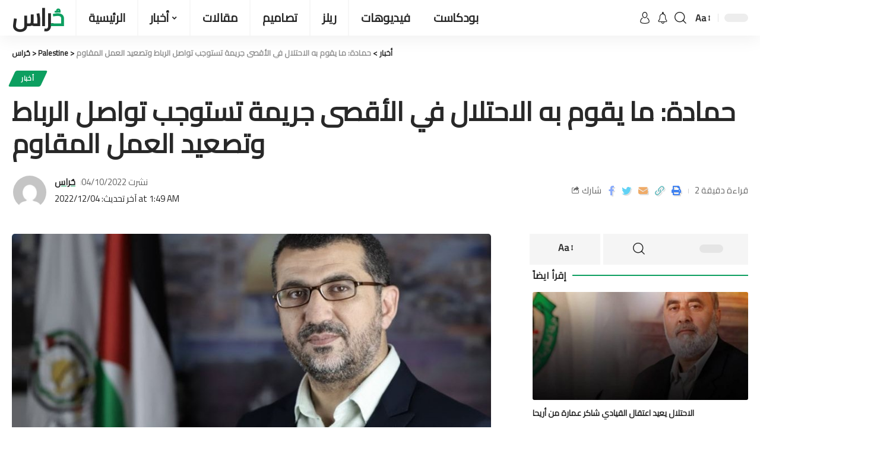

--- FILE ---
content_type: text/html; charset=UTF-8
request_url: https://huraas.net/%D8%AD%D9%85%D8%A7%D8%AF%D8%A9-%D9%85%D8%A7-%D9%8A%D9%82%D9%88%D9%85-%D8%A8%D9%87-%D8%A7%D9%84%D8%A7%D8%AD%D8%AA%D9%84%D8%A7%D9%84-%D9%81%D9%8A-%D8%A7%D9%84%D8%A3%D9%82%D8%B5%D9%89-%D8%AC%D8%B1%D9%8A/
body_size: 33771
content:
<!DOCTYPE html>
<html dir="ltr" lang="en-US" prefix="og: https://ogp.me/ns#" prefix="og: https://ogp.me/ns#">
<head><meta charset="UTF-8"><script>if(navigator.userAgent.match(/MSIE|Internet Explorer/i)||navigator.userAgent.match(/Trident\/7\..*?rv:11/i)){var href=document.location.href;if(!href.match(/[?&]nowprocket/)){if(href.indexOf("?")==-1){if(href.indexOf("#")==-1){document.location.href=href+"?nowprocket=1"}else{document.location.href=href.replace("#","?nowprocket=1#")}}else{if(href.indexOf("#")==-1){document.location.href=href+"&nowprocket=1"}else{document.location.href=href.replace("#","&nowprocket=1#")}}}}</script><script>class RocketLazyLoadScripts{constructor(){this.triggerEvents=["keydown","mousedown","mousemove","touchmove","touchstart","touchend","wheel"],this.userEventHandler=this._triggerListener.bind(this),this.touchStartHandler=this._onTouchStart.bind(this),this.touchMoveHandler=this._onTouchMove.bind(this),this.touchEndHandler=this._onTouchEnd.bind(this),this.clickHandler=this._onClick.bind(this),this.interceptedClicks=[],window.addEventListener("pageshow",(e=>{this.persisted=e.persisted})),window.addEventListener("DOMContentLoaded",(()=>{this._preconnect3rdParties()})),this.delayedScripts={normal:[],async:[],defer:[]},this.allJQueries=[]}_addUserInteractionListener(e){document.hidden?e._triggerListener():(this.triggerEvents.forEach((t=>window.addEventListener(t,e.userEventHandler,{passive:!0}))),window.addEventListener("touchstart",e.touchStartHandler,{passive:!0}),window.addEventListener("mousedown",e.touchStartHandler),document.addEventListener("visibilitychange",e.userEventHandler))}_removeUserInteractionListener(){this.triggerEvents.forEach((e=>window.removeEventListener(e,this.userEventHandler,{passive:!0}))),document.removeEventListener("visibilitychange",this.userEventHandler)}_onTouchStart(e){"HTML"!==e.target.tagName&&(window.addEventListener("touchend",this.touchEndHandler),window.addEventListener("mouseup",this.touchEndHandler),window.addEventListener("touchmove",this.touchMoveHandler,{passive:!0}),window.addEventListener("mousemove",this.touchMoveHandler),e.target.addEventListener("click",this.clickHandler),this._renameDOMAttribute(e.target,"onclick","rocket-onclick"))}_onTouchMove(e){window.removeEventListener("touchend",this.touchEndHandler),window.removeEventListener("mouseup",this.touchEndHandler),window.removeEventListener("touchmove",this.touchMoveHandler,{passive:!0}),window.removeEventListener("mousemove",this.touchMoveHandler),e.target.removeEventListener("click",this.clickHandler),this._renameDOMAttribute(e.target,"rocket-onclick","onclick")}_onTouchEnd(e){window.removeEventListener("touchend",this.touchEndHandler),window.removeEventListener("mouseup",this.touchEndHandler),window.removeEventListener("touchmove",this.touchMoveHandler,{passive:!0}),window.removeEventListener("mousemove",this.touchMoveHandler)}_onClick(e){e.target.removeEventListener("click",this.clickHandler),this._renameDOMAttribute(e.target,"rocket-onclick","onclick"),this.interceptedClicks.push(e),e.preventDefault(),e.stopPropagation(),e.stopImmediatePropagation()}_replayClicks(){window.removeEventListener("touchstart",this.touchStartHandler,{passive:!0}),window.removeEventListener("mousedown",this.touchStartHandler),this.interceptedClicks.forEach((e=>{e.target.dispatchEvent(new MouseEvent("click",{view:e.view,bubbles:!0,cancelable:!0}))}))}_renameDOMAttribute(e,t,n){e.hasAttribute&&e.hasAttribute(t)&&(event.target.setAttribute(n,event.target.getAttribute(t)),event.target.removeAttribute(t))}_triggerListener(){this._removeUserInteractionListener(this),"loading"===document.readyState?document.addEventListener("DOMContentLoaded",this._loadEverythingNow.bind(this)):this._loadEverythingNow()}_preconnect3rdParties(){let e=[];document.querySelectorAll("script[type=rocketlazyloadscript]").forEach((t=>{if(t.hasAttribute("src")){const n=new URL(t.src).origin;n!==location.origin&&e.push({src:n,crossOrigin:t.crossOrigin||"module"===t.getAttribute("data-rocket-type")})}})),e=[...new Map(e.map((e=>[JSON.stringify(e),e]))).values()],this._batchInjectResourceHints(e,"preconnect")}async _loadEverythingNow(){this.lastBreath=Date.now(),this._delayEventListeners(),this._delayJQueryReady(this),this._handleDocumentWrite(),this._registerAllDelayedScripts(),this._preloadAllScripts(),await this._loadScriptsFromList(this.delayedScripts.normal),await this._loadScriptsFromList(this.delayedScripts.defer),await this._loadScriptsFromList(this.delayedScripts.async);try{await this._triggerDOMContentLoaded(),await this._triggerWindowLoad()}catch(e){}window.dispatchEvent(new Event("rocket-allScriptsLoaded")),this._replayClicks()}_registerAllDelayedScripts(){document.querySelectorAll("script[type=rocketlazyloadscript]").forEach((e=>{e.hasAttribute("src")?e.hasAttribute("async")&&!1!==e.async?this.delayedScripts.async.push(e):e.hasAttribute("defer")&&!1!==e.defer||"module"===e.getAttribute("data-rocket-type")?this.delayedScripts.defer.push(e):this.delayedScripts.normal.push(e):this.delayedScripts.normal.push(e)}))}async _transformScript(e){return await this._littleBreath(),new Promise((t=>{const n=document.createElement("script");[...e.attributes].forEach((e=>{let t=e.nodeName;"type"!==t&&("data-rocket-type"===t&&(t="type"),n.setAttribute(t,e.nodeValue))})),e.hasAttribute("src")?(n.addEventListener("load",t),n.addEventListener("error",t)):(n.text=e.text,t());try{e.parentNode.replaceChild(n,e)}catch(e){t()}}))}async _loadScriptsFromList(e){const t=e.shift();return t?(await this._transformScript(t),this._loadScriptsFromList(e)):Promise.resolve()}_preloadAllScripts(){this._batchInjectResourceHints([...this.delayedScripts.normal,...this.delayedScripts.defer,...this.delayedScripts.async],"preload")}_batchInjectResourceHints(e,t){var n=document.createDocumentFragment();e.forEach((e=>{if(e.src){const i=document.createElement("link");i.href=e.src,i.rel=t,"preconnect"!==t&&(i.as="script"),e.getAttribute&&"module"===e.getAttribute("data-rocket-type")&&(i.crossOrigin=!0),e.crossOrigin&&(i.crossOrigin=e.crossOrigin),n.appendChild(i)}})),document.head.appendChild(n)}_delayEventListeners(){let e={};function t(t,n){!function(t){function n(n){return e[t].eventsToRewrite.indexOf(n)>=0?"rocket-"+n:n}e[t]||(e[t]={originalFunctions:{add:t.addEventListener,remove:t.removeEventListener},eventsToRewrite:[]},t.addEventListener=function(){arguments[0]=n(arguments[0]),e[t].originalFunctions.add.apply(t,arguments)},t.removeEventListener=function(){arguments[0]=n(arguments[0]),e[t].originalFunctions.remove.apply(t,arguments)})}(t),e[t].eventsToRewrite.push(n)}function n(e,t){let n=e[t];Object.defineProperty(e,t,{get:()=>n||function(){},set(i){e["rocket"+t]=n=i}})}t(document,"DOMContentLoaded"),t(window,"DOMContentLoaded"),t(window,"load"),t(window,"pageshow"),t(document,"readystatechange"),n(document,"onreadystatechange"),n(window,"onload"),n(window,"onpageshow")}_delayJQueryReady(e){let t=window.jQuery;Object.defineProperty(window,"jQuery",{get:()=>t,set(n){if(n&&n.fn&&!e.allJQueries.includes(n)){n.fn.ready=n.fn.init.prototype.ready=function(t){e.domReadyFired?t.bind(document)(n):document.addEventListener("rocket-DOMContentLoaded",(()=>t.bind(document)(n)))};const t=n.fn.on;n.fn.on=n.fn.init.prototype.on=function(){if(this[0]===window){function e(e){return e.split(" ").map((e=>"load"===e||0===e.indexOf("load.")?"rocket-jquery-load":e)).join(" ")}"string"==typeof arguments[0]||arguments[0]instanceof String?arguments[0]=e(arguments[0]):"object"==typeof arguments[0]&&Object.keys(arguments[0]).forEach((t=>{delete Object.assign(arguments[0],{[e(t)]:arguments[0][t]})[t]}))}return t.apply(this,arguments),this},e.allJQueries.push(n)}t=n}})}async _triggerDOMContentLoaded(){this.domReadyFired=!0,await this._littleBreath(),document.dispatchEvent(new Event("rocket-DOMContentLoaded")),await this._littleBreath(),window.dispatchEvent(new Event("rocket-DOMContentLoaded")),await this._littleBreath(),document.dispatchEvent(new Event("rocket-readystatechange")),await this._littleBreath(),document.rocketonreadystatechange&&document.rocketonreadystatechange()}async _triggerWindowLoad(){await this._littleBreath(),window.dispatchEvent(new Event("rocket-load")),await this._littleBreath(),window.rocketonload&&window.rocketonload(),await this._littleBreath(),this.allJQueries.forEach((e=>e(window).trigger("rocket-jquery-load"))),await this._littleBreath();const e=new Event("rocket-pageshow");e.persisted=this.persisted,window.dispatchEvent(e),await this._littleBreath(),window.rocketonpageshow&&window.rocketonpageshow({persisted:this.persisted})}_handleDocumentWrite(){const e=new Map;document.write=document.writeln=function(t){const n=document.currentScript,i=document.createRange(),r=n.parentElement;let o=e.get(n);void 0===o&&(o=n.nextSibling,e.set(n,o));const s=document.createDocumentFragment();i.setStart(s,0),s.appendChild(i.createContextualFragment(t)),r.insertBefore(s,o)}}async _littleBreath(){Date.now()-this.lastBreath>45&&(await this._requestAnimFrame(),this.lastBreath=Date.now())}async _requestAnimFrame(){return document.hidden?new Promise((e=>setTimeout(e))):new Promise((e=>requestAnimationFrame(e)))}static run(){const e=new RocketLazyLoadScripts;e._addUserInteractionListener(e)}}RocketLazyLoadScripts.run();</script>
    
    <meta http-equiv="X-UA-Compatible" content="IE=edge">
    <meta name="viewport" content="width=device-width, initial-scale=1">
    <link rel="profile" href="https://gmpg.org/xfn/11">
	<link rel="apple-touch-icon" sizes="57x57" href="/apple-icon-57x57.png">
    <link rel="apple-touch-icon" sizes="60x60" href="/apple-icon-60x60.png">
    <link rel="apple-touch-icon" sizes="72x72" href="/apple-icon-72x72.png">
    <link rel="apple-touch-icon" sizes="76x76" href="/apple-icon-76x76.png">
    <link rel="apple-touch-icon" sizes="114x114" href="/apple-icon-114x114.png">
    <link rel="apple-touch-icon" sizes="120x120" href="/apple-icon-120x120.png">
    <link rel="apple-touch-icon" sizes="144x144" href="/apple-icon-144x144.png">
    <link rel="apple-touch-icon" sizes="152x152" href="/apple-icon-152x152.png">
    <link rel="apple-touch-icon" sizes="180x180" href="/apple-icon-180x180.png">
    <link rel="icon" type="image/png" sizes="192x192"  href="/android-icon-192x192.png">
    <link rel="icon" type="image/png" sizes="32x32" href="/favicon-32x32.png">
    <link rel="icon" type="image/png" sizes="96x96" href="/favicon-96x96.png">
    <link rel="icon" type="image/png" sizes="16x16" href="/favicon-16x16.png">
    <link rel="manifest" href="/manifest.json">
    <meta name="msapplication-TileColor" content="#ffffff">
    <meta name="msapplication-TileImage" content="/ms-icon-144x144.png">
    <meta name="theme-color" content="#0E6F47">
	
		<!-- All in One SEO 4.7.7.1 - aioseo.com -->
	<meta name="description" content="قال الناطق باسم حركة المقاومة الإسلامية حماس عن مدينة القدس محمد حمادة، إن ما يقوم به الاحتلال في المسجد الأقصى خلال هذه الأيام، يأتي في إطار الاستهداف والتهويد والتقسيم والاستيلاء على القدس والأقصى. وأوضح حمادة أن &quot;ما يقوم به الاحتلال جريمة كبيرة وتعدي خطير وصارخ&quot;، مؤكداً أن مجرد الاقتحام للمسجد الأقصى &quot;هو تجاوز للخط الأحمر&quot;،" />
	<meta name="robots" content="max-image-preview:large" />
	<meta name="author" content="حُراس"/>
	<link rel="preconnect" href="https://fonts.gstatic.com" crossorigin><link rel="preload" as="style" onload="this.onload=null;this.rel='stylesheet'" id="rb-preload-gfonts" href="https://fonts.googleapis.com/css?family=Open+Sans%3A300%2C400%2C500%2C600%2C700%2C800%7CUbuntu%7CCairo%7COxygen%3A400%2C700%7CEncode+Sans+Condensed%3A400%2C500%2C600%2C700%2C800&#038;subset=greek%2Clatin%2Cgreek-ext%2Cvietnamese%2Ccyrillic-ext%2Clatin-ext%2Ccyrillic&amp;display=swap" crossorigin><noscript><link rel="stylesheet" href="https://fonts.googleapis.com/css?family=Open+Sans%3A300%2C400%2C500%2C600%2C700%2C800%7CUbuntu%7CCairo%7COxygen%3A400%2C700%7CEncode+Sans+Condensed%3A400%2C500%2C600%2C700%2C800&#038;subset=greek%2Clatin%2Cgreek-ext%2Cvietnamese%2Ccyrillic-ext%2Clatin-ext%2Ccyrillic&amp;display=swap"></noscript><link rel="canonical" href="https://huraas.net/%d8%ad%d9%85%d8%a7%d8%af%d8%a9-%d9%85%d8%a7-%d9%8a%d9%82%d9%88%d9%85-%d8%a8%d9%87-%d8%a7%d9%84%d8%a7%d8%ad%d8%aa%d9%84%d8%a7%d9%84-%d9%81%d9%8a-%d8%a7%d9%84%d8%a3%d9%82%d8%b5%d9%89-%d8%ac%d8%b1%d9%8a/" />
	<meta name="generator" content="All in One SEO (AIOSEO) 4.7.7.1" />
		<meta property="og:locale" content="en_US" />
		<meta property="og:site_name" content="حُراس - شبكة حُراس الإخبارية" />
		<meta property="og:type" content="article" />
		<meta property="og:title" content="حمادة: ما يقوم به الاحتلال في الأقصى جريمة تستوجب تواصل الرباط وتصعيد العمل المقاوم - حُراس" />
		<meta property="og:description" content="قال الناطق باسم حركة المقاومة الإسلامية حماس عن مدينة القدس محمد حمادة، إن ما يقوم به الاحتلال في المسجد الأقصى خلال هذه الأيام، يأتي في إطار الاستهداف والتهويد والتقسيم والاستيلاء على القدس والأقصى. وأوضح حمادة أن &quot;ما يقوم به الاحتلال جريمة كبيرة وتعدي خطير وصارخ&quot;، مؤكداً أن مجرد الاقتحام للمسجد الأقصى &quot;هو تجاوز للخط الأحمر&quot;،" />
		<meta property="og:url" content="https://huraas.net/%d8%ad%d9%85%d8%a7%d8%af%d8%a9-%d9%85%d8%a7-%d9%8a%d9%82%d9%88%d9%85-%d8%a8%d9%87-%d8%a7%d9%84%d8%a7%d8%ad%d8%aa%d9%84%d8%a7%d9%84-%d9%81%d9%8a-%d8%a7%d9%84%d8%a3%d9%82%d8%b5%d9%89-%d8%ac%d8%b1%d9%8a/" />
		<meta property="og:image" content="https://huraas.net/wp-content/uploads/2022/10/bJxjwWZzofyb01QtZI1pzZuWrGV8S8fIgdN0eZnZ.jpg" />
		<meta property="og:image:secure_url" content="https://huraas.net/wp-content/uploads/2022/10/bJxjwWZzofyb01QtZI1pzZuWrGV8S8fIgdN0eZnZ.jpg" />
		<meta property="og:image:width" content="855" />
		<meta property="og:image:height" content="495" />
		<meta property="article:published_time" content="2022-10-04T05:42:02+00:00" />
		<meta property="article:modified_time" content="2022-12-03T22:49:53+00:00" />
		<meta property="article:publisher" content="https://www.facebook.com/hurasnet1" />
		<meta name="twitter:card" content="summary_large_image" />
		<meta name="twitter:site" content="@huraasnet" />
		<meta name="twitter:title" content="حمادة: ما يقوم به الاحتلال في الأقصى جريمة تستوجب تواصل الرباط وتصعيد العمل المقاوم - حُراس" />
		<meta name="twitter:description" content="قال الناطق باسم حركة المقاومة الإسلامية حماس عن مدينة القدس محمد حمادة، إن ما يقوم به الاحتلال في المسجد الأقصى خلال هذه الأيام، يأتي في إطار الاستهداف والتهويد والتقسيم والاستيلاء على القدس والأقصى. وأوضح حمادة أن &quot;ما يقوم به الاحتلال جريمة كبيرة وتعدي خطير وصارخ&quot;، مؤكداً أن مجرد الاقتحام للمسجد الأقصى &quot;هو تجاوز للخط الأحمر&quot;،" />
		<meta name="twitter:creator" content="@huraasnet" />
		<meta name="twitter:image" content="https://huraas.net/wp-content/uploads/2022/10/bJxjwWZzofyb01QtZI1pzZuWrGV8S8fIgdN0eZnZ.jpg" />
		<script type="application/ld+json" class="aioseo-schema">
			{"@context":"https:\/\/schema.org","@graph":[{"@type":"BlogPosting","@id":"https:\/\/huraas.net\/%d8%ad%d9%85%d8%a7%d8%af%d8%a9-%d9%85%d8%a7-%d9%8a%d9%82%d9%88%d9%85-%d8%a8%d9%87-%d8%a7%d9%84%d8%a7%d8%ad%d8%aa%d9%84%d8%a7%d9%84-%d9%81%d9%8a-%d8%a7%d9%84%d8%a3%d9%82%d8%b5%d9%89-%d8%ac%d8%b1%d9%8a\/#blogposting","name":"\u062d\u0645\u0627\u062f\u0629: \u0645\u0627 \u064a\u0642\u0648\u0645 \u0628\u0647 \u0627\u0644\u0627\u062d\u062a\u0644\u0627\u0644 \u0641\u064a \u0627\u0644\u0623\u0642\u0635\u0649 \u062c\u0631\u064a\u0645\u0629 \u062a\u0633\u062a\u0648\u062c\u0628 \u062a\u0648\u0627\u0635\u0644 \u0627\u0644\u0631\u0628\u0627\u0637 \u0648\u062a\u0635\u0639\u064a\u062f \u0627\u0644\u0639\u0645\u0644 \u0627\u0644\u0645\u0642\u0627\u0648\u0645 - \u062d\u064f\u0631\u0627\u0633","headline":"\u062d\u0645\u0627\u062f\u0629: \u0645\u0627 \u064a\u0642\u0648\u0645 \u0628\u0647 \u0627\u0644\u0627\u062d\u062a\u0644\u0627\u0644 \u0641\u064a \u0627\u0644\u0623\u0642\u0635\u0649 \u062c\u0631\u064a\u0645\u0629  \u062a\u0633\u062a\u0648\u062c\u0628 \u062a\u0648\u0627\u0635\u0644 \u0627\u0644\u0631\u0628\u0627\u0637 \u0648\u062a\u0635\u0639\u064a\u062f \u0627\u0644\u0639\u0645\u0644 \u0627\u0644\u0645\u0642\u0627\u0648\u0645","author":{"@id":"https:\/\/huraas.net\/author\/huraas\/#author"},"publisher":{"@id":"https:\/\/huraas.net\/#organization"},"image":{"@type":"ImageObject","url":"https:\/\/huraas.net\/wp-content\/uploads\/2022\/10\/bJxjwWZzofyb01QtZI1pzZuWrGV8S8fIgdN0eZnZ.jpg","width":855,"height":495,"caption":"bJxjwWZzofyb01QtZI1pzZuWrGV8S8fIgdN0eZnZ"},"datePublished":"2022-10-04T05:42:02+03:00","dateModified":"2022-12-04T01:49:53+03:00","inLanguage":"en-US","mainEntityOfPage":{"@id":"https:\/\/huraas.net\/%d8%ad%d9%85%d8%a7%d8%af%d8%a9-%d9%85%d8%a7-%d9%8a%d9%82%d9%88%d9%85-%d8%a8%d9%87-%d8%a7%d9%84%d8%a7%d8%ad%d8%aa%d9%84%d8%a7%d9%84-%d9%81%d9%8a-%d8%a7%d9%84%d8%a3%d9%82%d8%b5%d9%89-%d8%ac%d8%b1%d9%8a\/#webpage"},"isPartOf":{"@id":"https:\/\/huraas.net\/%d8%ad%d9%85%d8%a7%d8%af%d8%a9-%d9%85%d8%a7-%d9%8a%d9%82%d9%88%d9%85-%d8%a8%d9%87-%d8%a7%d9%84%d8%a7%d8%ad%d8%aa%d9%84%d8%a7%d9%84-%d9%81%d9%8a-%d8%a7%d9%84%d8%a3%d9%82%d8%b5%d9%89-%d8%ac%d8%b1%d9%8a\/#webpage"},"articleSection":"\u0623\u062e\u0628\u0627\u0631, \u0641\u0644\u0633\u0637\u064a\u0646"},{"@type":"BreadcrumbList","@id":"https:\/\/huraas.net\/%d8%ad%d9%85%d8%a7%d8%af%d8%a9-%d9%85%d8%a7-%d9%8a%d9%82%d9%88%d9%85-%d8%a8%d9%87-%d8%a7%d9%84%d8%a7%d8%ad%d8%aa%d9%84%d8%a7%d9%84-%d9%81%d9%8a-%d8%a7%d9%84%d8%a3%d9%82%d8%b5%d9%89-%d8%ac%d8%b1%d9%8a\/#breadcrumblist","itemListElement":[{"@type":"ListItem","@id":"https:\/\/huraas.net\/#listItem","position":1,"name":"Home","item":"https:\/\/huraas.net\/","nextItem":{"@type":"ListItem","@id":"https:\/\/huraas.net\/%d8%ad%d9%85%d8%a7%d8%af%d8%a9-%d9%85%d8%a7-%d9%8a%d9%82%d9%88%d9%85-%d8%a8%d9%87-%d8%a7%d9%84%d8%a7%d8%ad%d8%aa%d9%84%d8%a7%d9%84-%d9%81%d9%8a-%d8%a7%d9%84%d8%a3%d9%82%d8%b5%d9%89-%d8%ac%d8%b1%d9%8a\/#listItem","name":"\u062d\u0645\u0627\u062f\u0629: \u0645\u0627 \u064a\u0642\u0648\u0645 \u0628\u0647 \u0627\u0644\u0627\u062d\u062a\u0644\u0627\u0644 \u0641\u064a \u0627\u0644\u0623\u0642\u0635\u0649 \u062c\u0631\u064a\u0645\u0629  \u062a\u0633\u062a\u0648\u062c\u0628 \u062a\u0648\u0627\u0635\u0644 \u0627\u0644\u0631\u0628\u0627\u0637 \u0648\u062a\u0635\u0639\u064a\u062f \u0627\u0644\u0639\u0645\u0644 \u0627\u0644\u0645\u0642\u0627\u0648\u0645"}},{"@type":"ListItem","@id":"https:\/\/huraas.net\/%d8%ad%d9%85%d8%a7%d8%af%d8%a9-%d9%85%d8%a7-%d9%8a%d9%82%d9%88%d9%85-%d8%a8%d9%87-%d8%a7%d9%84%d8%a7%d8%ad%d8%aa%d9%84%d8%a7%d9%84-%d9%81%d9%8a-%d8%a7%d9%84%d8%a3%d9%82%d8%b5%d9%89-%d8%ac%d8%b1%d9%8a\/#listItem","position":2,"name":"\u062d\u0645\u0627\u062f\u0629: \u0645\u0627 \u064a\u0642\u0648\u0645 \u0628\u0647 \u0627\u0644\u0627\u062d\u062a\u0644\u0627\u0644 \u0641\u064a \u0627\u0644\u0623\u0642\u0635\u0649 \u062c\u0631\u064a\u0645\u0629  \u062a\u0633\u062a\u0648\u062c\u0628 \u062a\u0648\u0627\u0635\u0644 \u0627\u0644\u0631\u0628\u0627\u0637 \u0648\u062a\u0635\u0639\u064a\u062f \u0627\u0644\u0639\u0645\u0644 \u0627\u0644\u0645\u0642\u0627\u0648\u0645","previousItem":{"@type":"ListItem","@id":"https:\/\/huraas.net\/#listItem","name":"Home"}}]},{"@type":"Organization","@id":"https:\/\/huraas.net\/#organization","name":"\u062d\u064f\u0631\u0627\u0633","description":"\u0634\u0628\u0643\u0629 \u062d\u064f\u0631\u0627\u0633 \u0627\u0644\u0625\u062e\u0628\u0627\u0631\u064a\u0629","url":"https:\/\/huraas.net\/","logo":{"@type":"ImageObject","url":"https:\/\/huraas.net\/wp-content\/uploads\/2022\/10\/144.png","@id":"https:\/\/huraas.net\/%d8%ad%d9%85%d8%a7%d8%af%d8%a9-%d9%85%d8%a7-%d9%8a%d9%82%d9%88%d9%85-%d8%a8%d9%87-%d8%a7%d9%84%d8%a7%d8%ad%d8%aa%d9%84%d8%a7%d9%84-%d9%81%d9%8a-%d8%a7%d9%84%d8%a3%d9%82%d8%b5%d9%89-%d8%ac%d8%b1%d9%8a\/#organizationLogo","width":144,"height":144,"caption":"144"},"image":{"@id":"https:\/\/huraas.net\/%d8%ad%d9%85%d8%a7%d8%af%d8%a9-%d9%85%d8%a7-%d9%8a%d9%82%d9%88%d9%85-%d8%a8%d9%87-%d8%a7%d9%84%d8%a7%d8%ad%d8%aa%d9%84%d8%a7%d9%84-%d9%81%d9%8a-%d8%a7%d9%84%d8%a3%d9%82%d8%b5%d9%89-%d8%ac%d8%b1%d9%8a\/#organizationLogo"},"sameAs":["https:\/\/www.facebook.com\/hurasnet1","https:\/\/twitter.com\/huraasnet"]},{"@type":"Person","@id":"https:\/\/huraas.net\/author\/huraas\/#author","url":"https:\/\/huraas.net\/author\/huraas\/","name":"\u062d\u064f\u0631\u0627\u0633","image":{"@type":"ImageObject","@id":"https:\/\/huraas.net\/%d8%ad%d9%85%d8%a7%d8%af%d8%a9-%d9%85%d8%a7-%d9%8a%d9%82%d9%88%d9%85-%d8%a8%d9%87-%d8%a7%d9%84%d8%a7%d8%ad%d8%aa%d9%84%d8%a7%d9%84-%d9%81%d9%8a-%d8%a7%d9%84%d8%a3%d9%82%d8%b5%d9%89-%d8%ac%d8%b1%d9%8a\/#authorImage","url":"https:\/\/secure.gravatar.com\/avatar\/224e3737cb14132dc0def3279ec31bc0688a246018320d2b180a2621da4ed8e1?s=96&d=mm&r=g","width":96,"height":96,"caption":"\u062d\u064f\u0631\u0627\u0633"}},{"@type":"WebPage","@id":"https:\/\/huraas.net\/%d8%ad%d9%85%d8%a7%d8%af%d8%a9-%d9%85%d8%a7-%d9%8a%d9%82%d9%88%d9%85-%d8%a8%d9%87-%d8%a7%d9%84%d8%a7%d8%ad%d8%aa%d9%84%d8%a7%d9%84-%d9%81%d9%8a-%d8%a7%d9%84%d8%a3%d9%82%d8%b5%d9%89-%d8%ac%d8%b1%d9%8a\/#webpage","url":"https:\/\/huraas.net\/%d8%ad%d9%85%d8%a7%d8%af%d8%a9-%d9%85%d8%a7-%d9%8a%d9%82%d9%88%d9%85-%d8%a8%d9%87-%d8%a7%d9%84%d8%a7%d8%ad%d8%aa%d9%84%d8%a7%d9%84-%d9%81%d9%8a-%d8%a7%d9%84%d8%a3%d9%82%d8%b5%d9%89-%d8%ac%d8%b1%d9%8a\/","name":"\u062d\u0645\u0627\u062f\u0629: \u0645\u0627 \u064a\u0642\u0648\u0645 \u0628\u0647 \u0627\u0644\u0627\u062d\u062a\u0644\u0627\u0644 \u0641\u064a \u0627\u0644\u0623\u0642\u0635\u0649 \u062c\u0631\u064a\u0645\u0629 \u062a\u0633\u062a\u0648\u062c\u0628 \u062a\u0648\u0627\u0635\u0644 \u0627\u0644\u0631\u0628\u0627\u0637 \u0648\u062a\u0635\u0639\u064a\u062f \u0627\u0644\u0639\u0645\u0644 \u0627\u0644\u0645\u0642\u0627\u0648\u0645 - \u062d\u064f\u0631\u0627\u0633","description":"\u0642\u0627\u0644 \u0627\u0644\u0646\u0627\u0637\u0642 \u0628\u0627\u0633\u0645 \u062d\u0631\u0643\u0629 \u0627\u0644\u0645\u0642\u0627\u0648\u0645\u0629 \u0627\u0644\u0625\u0633\u0644\u0627\u0645\u064a\u0629 \u062d\u0645\u0627\u0633 \u0639\u0646 \u0645\u062f\u064a\u0646\u0629 \u0627\u0644\u0642\u062f\u0633 \u0645\u062d\u0645\u062f \u062d\u0645\u0627\u062f\u0629\u060c \u0625\u0646 \u0645\u0627 \u064a\u0642\u0648\u0645 \u0628\u0647 \u0627\u0644\u0627\u062d\u062a\u0644\u0627\u0644 \u0641\u064a \u0627\u0644\u0645\u0633\u062c\u062f \u0627\u0644\u0623\u0642\u0635\u0649 \u062e\u0644\u0627\u0644 \u0647\u0630\u0647 \u0627\u0644\u0623\u064a\u0627\u0645\u060c \u064a\u0623\u062a\u064a \u0641\u064a \u0625\u0637\u0627\u0631 \u0627\u0644\u0627\u0633\u062a\u0647\u062f\u0627\u0641 \u0648\u0627\u0644\u062a\u0647\u0648\u064a\u062f \u0648\u0627\u0644\u062a\u0642\u0633\u064a\u0645 \u0648\u0627\u0644\u0627\u0633\u062a\u064a\u0644\u0627\u0621 \u0639\u0644\u0649 \u0627\u0644\u0642\u062f\u0633 \u0648\u0627\u0644\u0623\u0642\u0635\u0649. \u0648\u0623\u0648\u0636\u062d \u062d\u0645\u0627\u062f\u0629 \u0623\u0646 \"\u0645\u0627 \u064a\u0642\u0648\u0645 \u0628\u0647 \u0627\u0644\u0627\u062d\u062a\u0644\u0627\u0644 \u062c\u0631\u064a\u0645\u0629 \u0643\u0628\u064a\u0631\u0629 \u0648\u062a\u0639\u062f\u064a \u062e\u0637\u064a\u0631 \u0648\u0635\u0627\u0631\u062e\"\u060c \u0645\u0624\u0643\u062f\u0627\u064b \u0623\u0646 \u0645\u062c\u0631\u062f \u0627\u0644\u0627\u0642\u062a\u062d\u0627\u0645 \u0644\u0644\u0645\u0633\u062c\u062f \u0627\u0644\u0623\u0642\u0635\u0649 \"\u0647\u0648 \u062a\u062c\u0627\u0648\u0632 \u0644\u0644\u062e\u0637 \u0627\u0644\u0623\u062d\u0645\u0631\"\u060c","inLanguage":"en-US","isPartOf":{"@id":"https:\/\/huraas.net\/#website"},"breadcrumb":{"@id":"https:\/\/huraas.net\/%d8%ad%d9%85%d8%a7%d8%af%d8%a9-%d9%85%d8%a7-%d9%8a%d9%82%d9%88%d9%85-%d8%a8%d9%87-%d8%a7%d9%84%d8%a7%d8%ad%d8%aa%d9%84%d8%a7%d9%84-%d9%81%d9%8a-%d8%a7%d9%84%d8%a3%d9%82%d8%b5%d9%89-%d8%ac%d8%b1%d9%8a\/#breadcrumblist"},"author":{"@id":"https:\/\/huraas.net\/author\/huraas\/#author"},"creator":{"@id":"https:\/\/huraas.net\/author\/huraas\/#author"},"image":{"@type":"ImageObject","url":"https:\/\/huraas.net\/wp-content\/uploads\/2022\/10\/bJxjwWZzofyb01QtZI1pzZuWrGV8S8fIgdN0eZnZ.jpg","@id":"https:\/\/huraas.net\/%d8%ad%d9%85%d8%a7%d8%af%d8%a9-%d9%85%d8%a7-%d9%8a%d9%82%d9%88%d9%85-%d8%a8%d9%87-%d8%a7%d9%84%d8%a7%d8%ad%d8%aa%d9%84%d8%a7%d9%84-%d9%81%d9%8a-%d8%a7%d9%84%d8%a3%d9%82%d8%b5%d9%89-%d8%ac%d8%b1%d9%8a\/#mainImage","width":855,"height":495,"caption":"bJxjwWZzofyb01QtZI1pzZuWrGV8S8fIgdN0eZnZ"},"primaryImageOfPage":{"@id":"https:\/\/huraas.net\/%d8%ad%d9%85%d8%a7%d8%af%d8%a9-%d9%85%d8%a7-%d9%8a%d9%82%d9%88%d9%85-%d8%a8%d9%87-%d8%a7%d9%84%d8%a7%d8%ad%d8%aa%d9%84%d8%a7%d9%84-%d9%81%d9%8a-%d8%a7%d9%84%d8%a3%d9%82%d8%b5%d9%89-%d8%ac%d8%b1%d9%8a\/#mainImage"},"datePublished":"2022-10-04T05:42:02+03:00","dateModified":"2022-12-04T01:49:53+03:00"},{"@type":"WebSite","@id":"https:\/\/huraas.net\/#website","url":"https:\/\/huraas.net\/","name":"\u062d\u064f\u0631\u0627\u0633","alternateName":"\u0634\u0628\u0643\u0629 \u062d\u064f\u0631\u0627\u0633 \u0627\u0644\u0625\u062e\u0628\u0627\u0631\u064a\u0629","description":"\u0634\u0628\u0643\u0629 \u062d\u064f\u0631\u0627\u0633 \u0627\u0644\u0625\u062e\u0628\u0627\u0631\u064a\u0629","inLanguage":"en-US","publisher":{"@id":"https:\/\/huraas.net\/#organization"}}]}
		</script>
		<!-- All in One SEO -->


<!-- Search Engine Optimization by Rank Math - https://rankmath.com/ -->
<title>حمادة: ما يقوم به الاحتلال في الأقصى جريمة تستوجب تواصل الرباط وتصعيد العمل المقاوم - حُراس</title>
<meta name="description" content="قال الناطق باسم حركة المقاومة الإسلامية حماس عن مدينة القدس محمد حمادة، إن ما يقوم به الاحتلال في المسجد الأقصى خلال هذه الأيام، يأتي في إطار الاستهداف"/>
<meta name="robots" content="index, follow, max-snippet:-1, max-video-preview:-1, max-image-preview:large"/>
<link rel="canonical" href="https://huraas.net/%d8%ad%d9%85%d8%a7%d8%af%d8%a9-%d9%85%d8%a7-%d9%8a%d9%82%d9%88%d9%85-%d8%a8%d9%87-%d8%a7%d9%84%d8%a7%d8%ad%d8%aa%d9%84%d8%a7%d9%84-%d9%81%d9%8a-%d8%a7%d9%84%d8%a3%d9%82%d8%b5%d9%89-%d8%ac%d8%b1%d9%8a/" />
<meta property="og:locale" content="en_US" />
<meta property="og:type" content="article" />
<meta property="og:title" content="حمادة: ما يقوم به الاحتلال في الأقصى جريمة تستوجب تواصل الرباط وتصعيد العمل المقاوم - حُراس" />
<meta property="og:description" content="قال الناطق باسم حركة المقاومة الإسلامية حماس عن مدينة القدس محمد حمادة، إن ما يقوم به الاحتلال في المسجد الأقصى خلال هذه الأيام، يأتي في إطار الاستهداف" />
<meta property="og:url" content="https://huraas.net/%d8%ad%d9%85%d8%a7%d8%af%d8%a9-%d9%85%d8%a7-%d9%8a%d9%82%d9%88%d9%85-%d8%a8%d9%87-%d8%a7%d9%84%d8%a7%d8%ad%d8%aa%d9%84%d8%a7%d9%84-%d9%81%d9%8a-%d8%a7%d9%84%d8%a3%d9%82%d8%b5%d9%89-%d8%ac%d8%b1%d9%8a/" />
<meta property="og:site_name" content="حُراس" />
<meta property="article:tag" content="فلسطين" />
<meta property="article:section" content="أخبار" />
<meta property="og:updated_time" content="2022-12-04T01:49:53+03:00" />
<meta property="og:image" content="https://huraas.net/wp-content/uploads/2022/10/bJxjwWZzofyb01QtZI1pzZuWrGV8S8fIgdN0eZnZ.jpg" />
<meta property="og:image:secure_url" content="https://huraas.net/wp-content/uploads/2022/10/bJxjwWZzofyb01QtZI1pzZuWrGV8S8fIgdN0eZnZ.jpg" />
<meta property="og:image:width" content="855" />
<meta property="og:image:height" content="495" />
<meta property="og:image:alt" content="bJxjwWZzofyb01QtZI1pzZuWrGV8S8fIgdN0eZnZ" />
<meta property="og:image:type" content="image/jpeg" />
<meta property="article:published_time" content="2022-10-04T05:42:02+03:00" />
<meta property="article:modified_time" content="2022-12-04T01:49:53+03:00" />
<meta name="twitter:card" content="summary_large_image" />
<meta name="twitter:title" content="حمادة: ما يقوم به الاحتلال في الأقصى جريمة تستوجب تواصل الرباط وتصعيد العمل المقاوم - حُراس" />
<meta name="twitter:description" content="قال الناطق باسم حركة المقاومة الإسلامية حماس عن مدينة القدس محمد حمادة، إن ما يقوم به الاحتلال في المسجد الأقصى خلال هذه الأيام، يأتي في إطار الاستهداف" />
<meta name="twitter:image" content="https://huraas.net/wp-content/uploads/2022/10/bJxjwWZzofyb01QtZI1pzZuWrGV8S8fIgdN0eZnZ.jpg" />
<meta name="twitter:label1" content="Written by" />
<meta name="twitter:data1" content="حُراس" />
<meta name="twitter:label2" content="Time to read" />
<meta name="twitter:data2" content="1 minute" />
<script type="application/ld+json" class="rank-math-schema">{"@context":"https://schema.org","@graph":[{"@type":["Person","Organization"],"@id":"https://huraas.net/#person","name":"\u062d\u064f\u0631\u0627\u0633"},{"@type":"WebSite","@id":"https://huraas.net/#website","url":"https://huraas.net","name":"\u062d\u064f\u0631\u0627\u0633","publisher":{"@id":"https://huraas.net/#person"},"inLanguage":"en-US"},{"@type":"ImageObject","@id":"https://huraas.net/wp-content/uploads/2022/10/bJxjwWZzofyb01QtZI1pzZuWrGV8S8fIgdN0eZnZ.jpg","url":"https://huraas.net/wp-content/uploads/2022/10/bJxjwWZzofyb01QtZI1pzZuWrGV8S8fIgdN0eZnZ.jpg","width":"855","height":"495","caption":"bJxjwWZzofyb01QtZI1pzZuWrGV8S8fIgdN0eZnZ","inLanguage":"en-US"},{"@type":"WebPage","@id":"https://huraas.net/%d8%ad%d9%85%d8%a7%d8%af%d8%a9-%d9%85%d8%a7-%d9%8a%d9%82%d9%88%d9%85-%d8%a8%d9%87-%d8%a7%d9%84%d8%a7%d8%ad%d8%aa%d9%84%d8%a7%d9%84-%d9%81%d9%8a-%d8%a7%d9%84%d8%a3%d9%82%d8%b5%d9%89-%d8%ac%d8%b1%d9%8a/#webpage","url":"https://huraas.net/%d8%ad%d9%85%d8%a7%d8%af%d8%a9-%d9%85%d8%a7-%d9%8a%d9%82%d9%88%d9%85-%d8%a8%d9%87-%d8%a7%d9%84%d8%a7%d8%ad%d8%aa%d9%84%d8%a7%d9%84-%d9%81%d9%8a-%d8%a7%d9%84%d8%a3%d9%82%d8%b5%d9%89-%d8%ac%d8%b1%d9%8a/","name":"\u062d\u0645\u0627\u062f\u0629: \u0645\u0627 \u064a\u0642\u0648\u0645 \u0628\u0647 \u0627\u0644\u0627\u062d\u062a\u0644\u0627\u0644 \u0641\u064a \u0627\u0644\u0623\u0642\u0635\u0649 \u062c\u0631\u064a\u0645\u0629 \u062a\u0633\u062a\u0648\u062c\u0628 \u062a\u0648\u0627\u0635\u0644 \u0627\u0644\u0631\u0628\u0627\u0637 \u0648\u062a\u0635\u0639\u064a\u062f \u0627\u0644\u0639\u0645\u0644 \u0627\u0644\u0645\u0642\u0627\u0648\u0645 - \u062d\u064f\u0631\u0627\u0633","datePublished":"2022-10-04T05:42:02+03:00","dateModified":"2022-12-04T01:49:53+03:00","isPartOf":{"@id":"https://huraas.net/#website"},"primaryImageOfPage":{"@id":"https://huraas.net/wp-content/uploads/2022/10/bJxjwWZzofyb01QtZI1pzZuWrGV8S8fIgdN0eZnZ.jpg"},"inLanguage":"en-US"},{"@type":"Person","@id":"https://huraas.net/author/huraas/","name":"\u062d\u064f\u0631\u0627\u0633","url":"https://huraas.net/author/huraas/","image":{"@type":"ImageObject","@id":"https://secure.gravatar.com/avatar/224e3737cb14132dc0def3279ec31bc0688a246018320d2b180a2621da4ed8e1?s=96&amp;d=mm&amp;r=g","url":"https://secure.gravatar.com/avatar/224e3737cb14132dc0def3279ec31bc0688a246018320d2b180a2621da4ed8e1?s=96&amp;d=mm&amp;r=g","caption":"\u062d\u064f\u0631\u0627\u0633","inLanguage":"en-US"}},{"@type":"BlogPosting","headline":"\u062d\u0645\u0627\u062f\u0629: \u0645\u0627 \u064a\u0642\u0648\u0645 \u0628\u0647 \u0627\u0644\u0627\u062d\u062a\u0644\u0627\u0644 \u0641\u064a \u0627\u0644\u0623\u0642\u0635\u0649 \u062c\u0631\u064a\u0645\u0629 \u062a\u0633\u062a\u0648\u062c\u0628 \u062a\u0648\u0627\u0635\u0644 \u0627\u0644\u0631\u0628\u0627\u0637 \u0648\u062a\u0635\u0639\u064a\u062f \u0627\u0644\u0639\u0645\u0644 \u0627\u0644\u0645\u0642\u0627\u0648\u0645 - \u062d\u064f\u0631\u0627\u0633","datePublished":"2022-10-04T05:42:02+03:00","dateModified":"2022-12-04T01:49:53+03:00","articleSection":"\u0623\u062e\u0628\u0627\u0631","author":{"@id":"https://huraas.net/author/huraas/","name":"\u062d\u064f\u0631\u0627\u0633"},"publisher":{"@id":"https://huraas.net/#person"},"description":"\u0642\u0627\u0644 \u0627\u0644\u0646\u0627\u0637\u0642 \u0628\u0627\u0633\u0645 \u062d\u0631\u0643\u0629 \u0627\u0644\u0645\u0642\u0627\u0648\u0645\u0629 \u0627\u0644\u0625\u0633\u0644\u0627\u0645\u064a\u0629 \u062d\u0645\u0627\u0633 \u0639\u0646 \u0645\u062f\u064a\u0646\u0629 \u0627\u0644\u0642\u062f\u0633 \u0645\u062d\u0645\u062f \u062d\u0645\u0627\u062f\u0629\u060c \u0625\u0646 \u0645\u0627 \u064a\u0642\u0648\u0645 \u0628\u0647 \u0627\u0644\u0627\u062d\u062a\u0644\u0627\u0644 \u0641\u064a \u0627\u0644\u0645\u0633\u062c\u062f \u0627\u0644\u0623\u0642\u0635\u0649 \u062e\u0644\u0627\u0644 \u0647\u0630\u0647 \u0627\u0644\u0623\u064a\u0627\u0645\u060c \u064a\u0623\u062a\u064a \u0641\u064a \u0625\u0637\u0627\u0631 \u0627\u0644\u0627\u0633\u062a\u0647\u062f\u0627\u0641","name":"\u062d\u0645\u0627\u062f\u0629: \u0645\u0627 \u064a\u0642\u0648\u0645 \u0628\u0647 \u0627\u0644\u0627\u062d\u062a\u0644\u0627\u0644 \u0641\u064a \u0627\u0644\u0623\u0642\u0635\u0649 \u062c\u0631\u064a\u0645\u0629 \u062a\u0633\u062a\u0648\u062c\u0628 \u062a\u0648\u0627\u0635\u0644 \u0627\u0644\u0631\u0628\u0627\u0637 \u0648\u062a\u0635\u0639\u064a\u062f \u0627\u0644\u0639\u0645\u0644 \u0627\u0644\u0645\u0642\u0627\u0648\u0645 - \u062d\u064f\u0631\u0627\u0633","@id":"https://huraas.net/%d8%ad%d9%85%d8%a7%d8%af%d8%a9-%d9%85%d8%a7-%d9%8a%d9%82%d9%88%d9%85-%d8%a8%d9%87-%d8%a7%d9%84%d8%a7%d8%ad%d8%aa%d9%84%d8%a7%d9%84-%d9%81%d9%8a-%d8%a7%d9%84%d8%a3%d9%82%d8%b5%d9%89-%d8%ac%d8%b1%d9%8a/#richSnippet","isPartOf":{"@id":"https://huraas.net/%d8%ad%d9%85%d8%a7%d8%af%d8%a9-%d9%85%d8%a7-%d9%8a%d9%82%d9%88%d9%85-%d8%a8%d9%87-%d8%a7%d9%84%d8%a7%d8%ad%d8%aa%d9%84%d8%a7%d9%84-%d9%81%d9%8a-%d8%a7%d9%84%d8%a3%d9%82%d8%b5%d9%89-%d8%ac%d8%b1%d9%8a/#webpage"},"image":{"@id":"https://huraas.net/wp-content/uploads/2022/10/bJxjwWZzofyb01QtZI1pzZuWrGV8S8fIgdN0eZnZ.jpg"},"inLanguage":"en-US","mainEntityOfPage":{"@id":"https://huraas.net/%d8%ad%d9%85%d8%a7%d8%af%d8%a9-%d9%85%d8%a7-%d9%8a%d9%82%d9%88%d9%85-%d8%a8%d9%87-%d8%a7%d9%84%d8%a7%d8%ad%d8%aa%d9%84%d8%a7%d9%84-%d9%81%d9%8a-%d8%a7%d9%84%d8%a3%d9%82%d8%b5%d9%89-%d8%ac%d8%b1%d9%8a/#webpage"}}]}</script>
<!-- /Rank Math WordPress SEO plugin -->

<link rel='dns-prefetch' href='//cdn.canvasjs.com' />
<link rel="alternate" type="application/rss+xml" title="حُراس &raquo; Feed" href="https://huraas.net/feed/" />
<link rel="alternate" type="application/rss+xml" title="حُراس &raquo; Comments Feed" href="https://huraas.net/comments/feed/" />
<link rel="alternate" type="application/rss+xml" title="حُراس &raquo; حمادة: ما يقوم به الاحتلال في الأقصى جريمة  تستوجب تواصل الرباط وتصعيد العمل المقاوم Comments Feed" href="https://huraas.net/%d8%ad%d9%85%d8%a7%d8%af%d8%a9-%d9%85%d8%a7-%d9%8a%d9%82%d9%88%d9%85-%d8%a8%d9%87-%d8%a7%d9%84%d8%a7%d8%ad%d8%aa%d9%84%d8%a7%d9%84-%d9%81%d9%8a-%d8%a7%d9%84%d8%a3%d9%82%d8%b5%d9%89-%d8%ac%d8%b1%d9%8a/feed/" />
<link rel="alternate" title="oEmbed (JSON)" type="application/json+oembed" href="https://huraas.net/wp-json/oembed/1.0/embed?url=https%3A%2F%2Fhuraas.net%2F%25d8%25ad%25d9%2585%25d8%25a7%25d8%25af%25d8%25a9-%25d9%2585%25d8%25a7-%25d9%258a%25d9%2582%25d9%2588%25d9%2585-%25d8%25a8%25d9%2587-%25d8%25a7%25d9%2584%25d8%25a7%25d8%25ad%25d8%25aa%25d9%2584%25d8%25a7%25d9%2584-%25d9%2581%25d9%258a-%25d8%25a7%25d9%2584%25d8%25a3%25d9%2582%25d8%25b5%25d9%2589-%25d8%25ac%25d8%25b1%25d9%258a%2F" />
<link rel="alternate" title="oEmbed (XML)" type="text/xml+oembed" href="https://huraas.net/wp-json/oembed/1.0/embed?url=https%3A%2F%2Fhuraas.net%2F%25d8%25ad%25d9%2585%25d8%25a7%25d8%25af%25d8%25a9-%25d9%2585%25d8%25a7-%25d9%258a%25d9%2582%25d9%2588%25d9%2585-%25d8%25a8%25d9%2587-%25d8%25a7%25d9%2584%25d8%25a7%25d8%25ad%25d8%25aa%25d9%2584%25d8%25a7%25d9%2584-%25d9%2581%25d9%258a-%25d8%25a7%25d9%2584%25d8%25a3%25d9%2582%25d8%25b5%25d9%2589-%25d8%25ac%25d8%25b1%25d9%258a%2F&#038;format=xml" />
            <link rel="pingback" href="https://huraas.net/xmlrpc.php"/>
		<script type="application/ld+json">{"@context":"https://schema.org","@type":"Organization","legalName":"\u062d\u064f\u0631\u0627\u0633","url":"https://huraas.net/"}</script>
<style id='wp-img-auto-sizes-contain-inline-css'>
img:is([sizes=auto i],[sizes^="auto," i]){contain-intrinsic-size:3000px 1500px}
/*# sourceURL=wp-img-auto-sizes-contain-inline-css */
</style>

<link data-minify="1" rel='stylesheet' id='twbbwg-global-css' href='https://huraas.net/wp-content/cache/min/1/wp-content/plugins/photo-gallery/booster/assets/css/global.css?ver=1766459199' media='all' />
<link data-minify="1" rel='stylesheet' id='embedpress-css-css' href='https://huraas.net/wp-content/cache/min/1/wp-content/plugins/embedpress/assets/css/embedpress.css?ver=1766459199' media='all' />
<link data-minify="1" rel='stylesheet' id='embedpress-blocks-style-css' href='https://huraas.net/wp-content/cache/min/1/wp-content/plugins/embedpress/assets/css/blocks.build.css?ver=1766459199' media='all' />
<link data-minify="1" rel='stylesheet' id='embedpress-lazy-load-css-css' href='https://huraas.net/wp-content/cache/min/1/wp-content/plugins/embedpress/assets/css/lazy-load.css?ver=1766459199' media='all' />
<style id='wp-emoji-styles-inline-css'>

	img.wp-smiley, img.emoji {
		display: inline !important;
		border: none !important;
		box-shadow: none !important;
		height: 1em !important;
		width: 1em !important;
		margin: 0 0.07em !important;
		vertical-align: -0.1em !important;
		background: none !important;
		padding: 0 !important;
	}
/*# sourceURL=wp-emoji-styles-inline-css */
</style>
<style id='classic-theme-styles-inline-css'>
/*! This file is auto-generated */
.wp-block-button__link{color:#fff;background-color:#32373c;border-radius:9999px;box-shadow:none;text-decoration:none;padding:calc(.667em + 2px) calc(1.333em + 2px);font-size:1.125em}.wp-block-file__button{background:#32373c;color:#fff;text-decoration:none}
/*# sourceURL=/wp-includes/css/classic-themes.min.css */
</style>
<link data-minify="1" rel='stylesheet' id='contact-form-7-css' href='https://huraas.net/wp-content/cache/min/1/wp-content/plugins/contact-form-7/includes/css/styles.css?ver=1766459199' media='all' />
<link data-minify="1" rel='stylesheet' id='bwg_fonts-css' href='https://huraas.net/wp-content/cache/min/1/wp-content/plugins/photo-gallery/css/bwg-fonts/fonts.css?ver=1766459199' media='all' />
<link rel='stylesheet' id='sumoselect-css' href='https://huraas.net/wp-content/plugins/photo-gallery/css/sumoselect.min.css?ver=3.4.6' media='all' />
<link rel='stylesheet' id='mCustomScrollbar-css' href='https://huraas.net/wp-content/plugins/photo-gallery/css/jquery.mCustomScrollbar.min.css?ver=3.1.5' media='all' />

<link rel='stylesheet' id='bwg_frontend-css' href='https://huraas.net/wp-content/plugins/photo-gallery/css/styles.min.css?ver=1.8.35' media='all' />
<link data-minify="1" rel='stylesheet' id='swpm.common-css' href='https://huraas.net/wp-content/cache/min/1/wp-content/plugins/simple-membership/css/swpm.common.css?ver=1766459199' media='all' />

<link data-minify="1" rel='stylesheet' id='foxiz-main-css' href='https://huraas.net/wp-content/cache/min/1/wp-content/themes/StartPoint/assets/css/main.css?ver=1766459199' media='all' />
<link data-minify="1" rel='stylesheet' id='foxiz-print-css' href='https://huraas.net/wp-content/cache/min/1/wp-content/themes/StartPoint/assets/css/print.css?ver=1766459199' media='all' />
<link data-minify="1" rel='stylesheet' id='foxiz-style-css' href='https://huraas.net/wp-content/cache/min/1/wp-content/themes/StartPoint/style.css?ver=1766459199' media='all' />
<style id='foxiz-style-inline-css'>
[data-theme="dark"].is-hd-4 {--nav-bg: #191c20;--nav-bg-from: #191c20;--nav-bg-to: #191c20;}[data-theme="dark"].is-hd-5, [data-theme="dark"].is-hd-5:not(.sticky-on) {--nav-bg: #191c20;--nav-bg-from: #191c20;--nav-bg-to: #191c20;}:root {--max-width-wo-sb : 860px;--hyperlink-line-color :var(--g-color);}.search-header:before { background-repeat : no-repeat;background-size : cover;background-attachment : scroll;background-position : center center;}[data-theme="dark"] .search-header:before { background-repeat : no-repeat;background-size : cover;background-attachment : scroll;background-position : center center;}.footer-has-bg { background-color : #0000000a;}[data-theme="dark"] .footer-has-bg { background-color : #16181c;}.entry-title.is-p-protected a:before {content: "EXCLUSIVE"; display: inline-block;}#amp-mobile-version-switcher { display: none; }
/*# sourceURL=foxiz-style-inline-css */
</style>
<script id="jquery-core-js-extra">
var pp = {"ajax_url":"https://huraas.net/wp-admin/admin-ajax.php"};
//# sourceURL=jquery-core-js-extra
</script>
<script type="rocketlazyloadscript" src="https://huraas.net/wp-includes/js/jquery/jquery.min.js?ver=3.7.1" id="jquery-core-js"></script>
<script type="rocketlazyloadscript" src="https://huraas.net/wp-includes/js/jquery/jquery-migrate.min.js?ver=3.4.1" id="jquery-migrate-js"></script>
<script type="rocketlazyloadscript" data-minify="1" src="https://huraas.net/wp-content/cache/min/1/wp-content/plugins/photo-gallery/booster/assets/js/circle-progress.js?ver=1736107983" id="twbbwg-circle-js"></script>
<script id="twbbwg-global-js-extra">
var twb = {"nonce":"fcfa38cf86","ajax_url":"https://huraas.net/wp-admin/admin-ajax.php","plugin_url":"https://huraas.net/wp-content/plugins/photo-gallery/booster","href":"https://huraas.net/wp-admin/admin.php?page=twbbwg_photo-gallery"};
var twb = {"nonce":"fcfa38cf86","ajax_url":"https://huraas.net/wp-admin/admin-ajax.php","plugin_url":"https://huraas.net/wp-content/plugins/photo-gallery/booster","href":"https://huraas.net/wp-admin/admin.php?page=twbbwg_photo-gallery"};
//# sourceURL=twbbwg-global-js-extra
</script>
<script type="rocketlazyloadscript" data-minify="1" src="https://huraas.net/wp-content/cache/min/1/wp-content/plugins/photo-gallery/booster/assets/js/global.js?ver=1736107983" id="twbbwg-global-js"></script>
<script id="ahc_front_js-js-extra">
var ahc_ajax_front = {"ajax_url":"https://huraas.net/wp-admin/admin-ajax.php","page_id":"11449","page_title":"\u062d\u0645\u0627\u062f\u0629: \u0645\u0627 \u064a\u0642\u0648\u0645 \u0628\u0647 \u0627\u0644\u0627\u062d\u062a\u0644\u0627\u0644 \u0641\u064a \u0627\u0644\u0623\u0642\u0635\u0649 \u062c\u0631\u064a\u0645\u0629  \u062a\u0633\u062a\u0648\u062c\u0628 \u062a\u0648\u0627\u0635\u0644 \u0627\u0644\u0631\u0628\u0627\u0637 \u0648\u062a\u0635\u0639\u064a\u062f \u0627\u0644\u0639\u0645\u0644 \u0627\u0644\u0645\u0642\u0627\u0648\u0645","post_type":"post"};
//# sourceURL=ahc_front_js-js-extra
</script>
<script type="rocketlazyloadscript" data-minify="1" src="https://huraas.net/wp-content/cache/min/1/wp-content/plugins/visitors-traffic-real-time-statistics-pro/js/front.js?ver=1736107983" id="ahc_front_js-js"></script>
<script type="rocketlazyloadscript" src="https://huraas.net/wp-content/plugins/photo-gallery/js/jquery.lazy.min.js?ver=1.8.35" id="bwg_lazyload-js"></script>
<script type="rocketlazyloadscript" src="https://huraas.net/wp-content/plugins/photo-gallery/js/jquery.sumoselect.min.js?ver=3.4.6" id="sumoselect-js"></script>
<script type="rocketlazyloadscript" src="https://huraas.net/wp-content/plugins/photo-gallery/js/tocca.min.js?ver=2.0.9" id="bwg_mobile-js"></script>
<script type="rocketlazyloadscript" src="https://huraas.net/wp-content/plugins/photo-gallery/js/jquery.mCustomScrollbar.concat.min.js?ver=3.1.5" id="mCustomScrollbar-js"></script>
<script type="rocketlazyloadscript" src="https://huraas.net/wp-content/plugins/photo-gallery/js/jquery.fullscreen.min.js?ver=0.6.0" id="jquery-fullscreen-js"></script>
<script id="bwg_frontend-js-extra">
var bwg_objectsL10n = {"bwg_field_required":"field is required.","bwg_mail_validation":"This is not a valid email address.","bwg_search_result":"There are no images matching your search.","bwg_select_tag":"Select Tag","bwg_order_by":"Order By","bwg_search":"Search","bwg_show_ecommerce":"Show Ecommerce","bwg_hide_ecommerce":"Hide Ecommerce","bwg_show_comments":"Show Comments","bwg_hide_comments":"Hide Comments","bwg_restore":"Restore","bwg_maximize":"Maximize","bwg_fullscreen":"Fullscreen","bwg_exit_fullscreen":"Exit Fullscreen","bwg_search_tag":"SEARCH...","bwg_tag_no_match":"No tags found","bwg_all_tags_selected":"All tags selected","bwg_tags_selected":"tags selected","play":"Play","pause":"Pause","is_pro":"","bwg_play":"Play","bwg_pause":"Pause","bwg_hide_info":"Hide info","bwg_show_info":"Show info","bwg_hide_rating":"Hide rating","bwg_show_rating":"Show rating","ok":"Ok","cancel":"Cancel","select_all":"Select all","lazy_load":"1","lazy_loader":"https://huraas.net/wp-content/plugins/photo-gallery/images/ajax_loader.png","front_ajax":"0","bwg_tag_see_all":"see all tags","bwg_tag_see_less":"see less tags"};
//# sourceURL=bwg_frontend-js-extra
</script>
<script type="rocketlazyloadscript" src="https://huraas.net/wp-content/plugins/photo-gallery/js/scripts.min.js?ver=1.8.35" id="bwg_frontend-js"></script>
<script type="rocketlazyloadscript" data-minify="1" src="https://huraas.net/wp-content/cache/min/1/wp-content/themes/StartPoint/assets/js/highlight-share.js?ver=1736107983" id="highlight-share-js"></script>
<link rel="https://api.w.org/" href="https://huraas.net/wp-json/" /><link rel="alternate" title="JSON" type="application/json" href="https://huraas.net/wp-json/wp/v2/posts/11449" /><link rel="EditURI" type="application/rsd+xml" title="RSD" href="https://huraas.net/xmlrpc.php?rsd" />
<meta name="generator" content="WordPress 6.9" />
<link rel='shortlink' href='https://huraas.net/?p=11449' />
<meta name="generator" content="Elementor 3.34.0; features: additional_custom_breakpoints; settings: css_print_method-external, google_font-enabled, font_display-swap">
<script type="application/ld+json">{"@context":"https://schema.org","@type":"WebSite","@id":"https://huraas.net/#website","url":"https://huraas.net/","name":"\u062d\u064f\u0631\u0627\u0633","potentialAction":{"@type":"SearchAction","target":"https://huraas.net/?s={search_term_string}","query-input":"required name=search_term_string"}}</script>
			<style>
				.e-con.e-parent:nth-of-type(n+4):not(.e-lazyloaded):not(.e-no-lazyload),
				.e-con.e-parent:nth-of-type(n+4):not(.e-lazyloaded):not(.e-no-lazyload) * {
					background-image: none !important;
				}
				@media screen and (max-height: 1024px) {
					.e-con.e-parent:nth-of-type(n+3):not(.e-lazyloaded):not(.e-no-lazyload),
					.e-con.e-parent:nth-of-type(n+3):not(.e-lazyloaded):not(.e-no-lazyload) * {
						background-image: none !important;
					}
				}
				@media screen and (max-height: 640px) {
					.e-con.e-parent:nth-of-type(n+2):not(.e-lazyloaded):not(.e-no-lazyload),
					.e-con.e-parent:nth-of-type(n+2):not(.e-lazyloaded):not(.e-no-lazyload) * {
						background-image: none !important;
					}
				}
			</style>
			<link rel="icon" href="https://huraas.net/wp-content/uploads/2017/11/cropped-huraas-logo-3-32x32.png" sizes="32x32" />
<link rel="icon" href="https://huraas.net/wp-content/uploads/2017/11/cropped-huraas-logo-3-192x192.png" sizes="192x192" />
<link rel="apple-touch-icon" href="https://huraas.net/wp-content/uploads/2017/11/cropped-huraas-logo-3-180x180.png" />
<meta name="msapplication-TileImage" content="https://huraas.net/wp-content/uploads/2017/11/cropped-huraas-logo-3-270x270.png" />
		<style id="wp-custom-css">
			/* تحسين عرض القوائم على الشاشات الصغيرة */
@media screen and (max-width: 768px) {
    .main-menu {
        display: flex;
        justify-content: center; /* لضمان توزيع العناصر في الوسط */
        padding: 0;
        margin: 0;
        list-style: none; /* إزالة النقاط من القائمة */
    }

    .main-menu li {
        display: inline-block; /* عرض العناصر بجانب بعضها */
        width: auto;
        text-align: center; /* محاذاة النص داخل العنصر */
        margin: 0 10px; /* فاصل بين العناصر */
    }

    .main-menu li a {
        display: flex; /* استخدام flex لتوسيط النص */
        flex-direction: column; /* جعل الأيقونة والنص في عمود */
        align-items: center; /* توسيط المحتوى عموديًا */
        justify-content: center; /* توسيط المحتوى أفقيًا */
        padding: 10px;
        font-size: 16px; /* حجم النص */
        text-decoration: none; /* إزالة التحديد تحت النص */
margin-left: 12px;
    }

    .menu-item-icon {
        margin-bottom: 5px; /* فاصل بين الأيقونة والنص */
    }
}
		</style>
		<noscript><style id="rocket-lazyload-nojs-css">.rll-youtube-player, [data-lazy-src]{display:none !important;}</style></noscript><script type="rocketlazyloadscript" async src="https://pagead2.googlesyndication.com/pagead/js/adsbygoogle.js?client=ca-pub-4001801958571431"
     crossorigin="anonymous"></script>	
</head>
<body class="wp-singular post-template-default single single-post postid-11449 single-format-standard wp-embed-responsive wp-theme-StartPoint elementor-default elementor-kit-14078 menu-ani-1 hover-ani-1 is-rm-1 wc-res-list is-hd-1 is-standard-1 is-backtop is-mstick yes-tstick sync-bookmarks" data-theme="default">
<div class="site-outer">
	        <header id="site-header" class="header-wrap rb-section header-set-1 header-1 header-wrapper style-shadow">
			        <div class="reading-indicator"><span id="reading-progress"></span></div>
		            <div id="navbar-outer" class="navbar-outer">
                <div id="sticky-holder" class="sticky-holder">
                    <div class="navbar-wrap">
                        <div class="rb-container edge-padding">
                            <div class="navbar-inner">
                                <div class="navbar-left">
									    <div class="logo-wrap is-text-logo site-branding">
		            <p class="logo-title h1">
                <a href="https://huraas.net/" title="حُراس">حُراس</a>
            </p>
		            <p class="site-description is-hidden">شبكة حُراس الإخبارية</p>
		        </div>        <nav id="site-navigation" class="main-menu-wrap" aria-label="main menu"><ul id="menu-main-menu" class="main-menu rb-menu large-menu" itemscope itemtype="https://www.schema.org/SiteNavigationElement"><li id="menu-item-14410" class="menu-item menu-item-type-post_type menu-item-object-page menu-item-home menu-item-14410"><a href="https://huraas.net/"><span>الرئيسية</span></a></li>
<li id="menu-item-14037" class="menu-item menu-item-type-taxonomy menu-item-object-category current-post-ancestor current-menu-parent current-post-parent menu-item-has-children menu-item-14037 menu-item-has-children menu-has-child-mega is-child-wide"><a href="https://huraas.net/category/%d8%a3%d8%ae%d8%a8%d8%a7%d8%b1/"><span>أخبار</span></a><div class="mega-dropdown is-mega-category mega-menu-has-children"><div class="rb-container edge-padding"><div class="mega-dropdown-inner">
<ul class="sub-menu">
	<li id="menu-item-14038" class="menu-item menu-item-type-taxonomy menu-item-object-category menu-item-14038"><a href="https://huraas.net/category/%d8%a3%d8%ae%d8%a8%d8%a7%d8%b1/%d8%a7%d9%84%d8%af%d8%a7%d8%ae%d9%84-%d8%a7%d9%84%d9%85%d8%ad%d8%aa%d9%84/"><span>الداخل المحتل</span></a></li>
	<li id="menu-item-14040" class="menu-item menu-item-type-taxonomy menu-item-object-category menu-item-14040"><a href="https://huraas.net/category/%d8%a3%d8%ae%d8%a8%d8%a7%d8%b1/%d8%a7%d9%84%d9%82%d8%af%d8%b3/"><span>القدس</span></a></li>
	<li id="menu-item-14039" class="menu-item menu-item-type-taxonomy menu-item-object-category menu-item-14039"><a href="https://huraas.net/category/%d8%a3%d8%ae%d8%a8%d8%a7%d8%b1/%d8%a7%d9%84%d8%b6%d9%81%d8%a9-%d8%a7%d9%84%d8%ba%d8%b1%d8%a8%d9%8a%d8%a9/"><span>الضفة الغربية</span></a></li>
	<li id="menu-item-14041" class="menu-item menu-item-type-taxonomy menu-item-object-category menu-item-14041"><a href="https://huraas.net/category/%d8%a3%d8%ae%d8%a8%d8%a7%d8%b1/%d8%ba%d8%b2%d8%a9/"><span>غزة</span></a></li>
	<li id="menu-item-14042" class="menu-item menu-item-type-taxonomy menu-item-object-category menu-item-14042"><a href="https://huraas.net/category/%d8%a3%d8%ae%d8%a8%d8%a7%d8%b1/%d9%81%d8%b5%d8%a7%d8%a6%d9%84-%d9%81%d9%84%d8%b3%d8%b7%d9%8a%d9%86%d9%8a%d8%a9/"><span>فصائل فلسطينية</span></a></li>
	<li id="menu-item-14043" class="menu-item menu-item-type-taxonomy menu-item-object-category menu-item-14043"><a href="https://huraas.net/category/%d8%a3%d8%ae%d8%a8%d8%a7%d8%b1/%d9%82%d8%b6%d8%a7%d9%8a%d8%a7-%d9%88%d8%b7%d9%86%d9%8a%d8%a9/"><span>قضايا وطنية</span></a></li>
</ul>
<div class="mega-header mega-header-fw"><span class="h4">أخبار</span><a class="mega-link is-meta" href="https://huraas.net/category/%d8%a3%d8%ae%d8%a8%d8%a7%d8%b1/"><span>عرض المزيد</span><i class="rbi rbi-cright"></i></a></div><div id="mega-listing-14037" class="block-wrap block-small block-grid block-grid-small-1 rb-columns rb-col-5 is-gap-10"><div class="block-inner">        <div class="p-wrap p-grid p-grid-small-1" data-pid="37306">
	            <div class="feat-holder overlay-text">
				        <div class="p-featured">
			        <a class="p-flink" href="https://huraas.net/%d8%a7%d9%84%d8%a7%d8%ad%d8%aa%d9%84%d8%a7%d9%84-%d9%8a%d8%b9%d9%8a%d8%af-%d8%a7%d8%b9%d8%aa%d9%82%d8%a7%d9%84-%d8%a7%d9%84%d9%82%d9%8a%d8%a7%d8%af%d9%8a-%d8%b4%d8%a7%d9%83%d8%b1-%d8%b9%d9%85%d8%a7%d8%b1%d8%a9-%d9%85%d9%86-%d8%a3%d8%b1%d9%8a%d8%ad%d8%a7/" title="الاحتلال يعيد اعتقال القيادي شاكر عمارة من أريحا">
			<img fetchpriority="high" width="330" height="220" src="data:image/svg+xml,%3Csvg%20xmlns='http://www.w3.org/2000/svg'%20viewBox='0%200%20330%20220'%3E%3C/svg%3E" class="featured-img wp-post-image" alt="شاكر عمارة" decoding="async" data-lazy-src="https://huraas.net/wp-content/uploads/2022/11/شاكر-عمارة-330x220.jpg" /><noscript><img fetchpriority="high" width="330" height="220" src="https://huraas.net/wp-content/uploads/2022/11/شاكر-عمارة-330x220.jpg" class="featured-img wp-post-image" alt="شاكر عمارة" decoding="async" /></noscript>        </a>
		        </div>
	            </div>
		        <div class="p-content">
			<span class="entry-title h4">        <a class="p-url" href="https://huraas.net/%d8%a7%d9%84%d8%a7%d8%ad%d8%aa%d9%84%d8%a7%d9%84-%d9%8a%d8%b9%d9%8a%d8%af-%d8%a7%d8%b9%d8%aa%d9%82%d8%a7%d9%84-%d8%a7%d9%84%d9%82%d9%8a%d8%a7%d8%af%d9%8a-%d8%b4%d8%a7%d9%83%d8%b1-%d8%b9%d9%85%d8%a7%d8%b1%d8%a9-%d9%85%d9%86-%d8%a3%d8%b1%d9%8a%d8%ad%d8%a7/" rel="bookmark">الاحتلال يعيد اعتقال القيادي شاكر عمارة من أريحا</a></span>            <div class="p-meta">
                <div class="meta-inner is-meta">
					<span class="meta-el meta-date">
		            <time class="date published" datetime="2025-08-18T15:36:46+03:00">18/08/2025</time>
		        </span>
		                </div>
				            </div>
		        </div>
		        </div>
	        <div class="p-wrap p-grid p-grid-small-1" data-pid="37302">
	            <div class="feat-holder overlay-text">
				        <div class="p-featured">
			        <a class="p-flink" href="https://huraas.net/%d9%85%d8%b3%d8%aa%d9%88%d8%b7%d9%86%d9%88%d9%86-%d9%8a%d9%86%d8%b5%d8%a8%d9%88%d9%86-%d8%ae%d9%8a%d8%a7%d9%85%d8%a7%d9%8b-%d9%81%d9%8a-%d9%85%d8%b3%d8%a7%d9%81%d8%b1-%d9%8a%d8%b7%d8%a7/" title="مستوطنون ينصبون خياماً في مسافر يطا">
			<img width="330" height="220" src="data:image/svg+xml,%3Csvg%20xmlns='http://www.w3.org/2000/svg'%20viewBox='0%200%20330%20220'%3E%3C/svg%3E" class="featured-img wp-post-image" alt="مسافر يطا استيطان" decoding="async" data-lazy-src="https://huraas.net/wp-content/uploads/2025/08/photo_2025-08-18_13-14-38-330x220.jpg" /><noscript><img width="330" height="220" src="https://huraas.net/wp-content/uploads/2025/08/photo_2025-08-18_13-14-38-330x220.jpg" class="featured-img wp-post-image" alt="مسافر يطا استيطان" decoding="async" /></noscript>        </a>
		        </div>
	            </div>
		        <div class="p-content">
			<span class="entry-title h4">        <a class="p-url" href="https://huraas.net/%d9%85%d8%b3%d8%aa%d9%88%d8%b7%d9%86%d9%88%d9%86-%d9%8a%d9%86%d8%b5%d8%a8%d9%88%d9%86-%d8%ae%d9%8a%d8%a7%d9%85%d8%a7%d9%8b-%d9%81%d9%8a-%d9%85%d8%b3%d8%a7%d9%81%d8%b1-%d9%8a%d8%b7%d8%a7/" rel="bookmark">مستوطنون ينصبون خياماً في مسافر يطا</a></span>            <div class="p-meta">
                <div class="meta-inner is-meta">
					<span class="meta-el meta-date">
		            <time class="date published" datetime="2025-08-18T15:34:01+03:00">18/08/2025</time>
		        </span>
		                </div>
				            </div>
		        </div>
		        </div>
	        <div class="p-wrap p-grid p-grid-small-1" data-pid="37297">
	            <div class="feat-holder overlay-text">
				        <div class="p-featured">
			        <a class="p-flink" href="https://huraas.net/%d8%ad%d9%85%d8%a7%d8%b3-%d8%aa%d8%af%d8%b9%d9%88-%d9%84%d9%84%d8%ad%d8%b4%d8%af-%d9%88%d8%a7%d9%84%d9%86%d9%81%d9%8a%d8%b1-%d9%88%d8%a7%d9%84%d8%aa%d8%b5%d8%af%d9%8a-%d9%84%d9%85%d8%ae%d8%b7%d8%b7%d8%a7%d8%aa-%d8%a7%d9%84%d8%a7%d8%ad%d8%aa%d9%84%d8%a7%d9%84-%d9%88%d9%85%d8%b3%d8%aa%d9%88%d8%b7%d9%86%d9%8a%d9%87-%d8%a8%d8%a7%d9%84%d8%a3%d9%82%d8%b5%d9%89/" title="حماس تدعو للحشد والنفير والتصدي لمخططات الاحتلال ومستوطنيه بالأقصى">
			<img width="330" height="220" src="data:image/svg+xml,%3Csvg%20xmlns='http://www.w3.org/2000/svg'%20viewBox='0%200%20330%20220'%3E%3C/svg%3E" class="featured-img wp-post-image" alt="الأقصى" decoding="async" data-lazy-src="https://huraas.net/wp-content/uploads/2023/12/photo_2023-12-21_16-38-04-e1703166644714-330x220.jpg" /><noscript><img width="330" height="220" src="https://huraas.net/wp-content/uploads/2023/12/photo_2023-12-21_16-38-04-e1703166644714-330x220.jpg" class="featured-img wp-post-image" alt="الأقصى" decoding="async" /></noscript>        </a>
		        </div>
	            </div>
		        <div class="p-content">
			<span class="entry-title h4">        <a class="p-url" href="https://huraas.net/%d8%ad%d9%85%d8%a7%d8%b3-%d8%aa%d8%af%d8%b9%d9%88-%d9%84%d9%84%d8%ad%d8%b4%d8%af-%d9%88%d8%a7%d9%84%d9%86%d9%81%d9%8a%d8%b1-%d9%88%d8%a7%d9%84%d8%aa%d8%b5%d8%af%d9%8a-%d9%84%d9%85%d8%ae%d8%b7%d8%b7%d8%a7%d8%aa-%d8%a7%d9%84%d8%a7%d8%ad%d8%aa%d9%84%d8%a7%d9%84-%d9%88%d9%85%d8%b3%d8%aa%d9%88%d8%b7%d9%86%d9%8a%d9%87-%d8%a8%d8%a7%d9%84%d8%a3%d9%82%d8%b5%d9%89/" rel="bookmark">حماس تدعو للحشد والنفير والتصدي لمخططات الاحتلال ومستوطنيه بالأقصى</a></span>            <div class="p-meta">
                <div class="meta-inner is-meta">
					<span class="meta-el meta-date">
		            <time class="date published" datetime="2025-06-22T17:01:44+03:00">22/06/2025</time>
		        </span>
		                </div>
				            </div>
		        </div>
		        </div>
	        <div class="p-wrap p-grid p-grid-small-1" data-pid="37294">
	            <div class="feat-holder overlay-text">
				        <div class="p-featured">
			        <a class="p-flink" href="https://huraas.net/%d8%a7%d9%84%d8%a7%d8%ad%d8%aa%d9%84%d8%a7%d9%84-%d9%8a%d8%b4%d9%86-%d8%ad%d9%85%d9%84%d8%a9-%d8%a7%d8%b9%d8%aa%d9%82%d8%a7%d9%84%d8%a7%d8%aa-%d9%81%d9%8a-%d8%a7%d9%84%d8%b6%d9%81%d8%a9-%d9%88%d8%a7-7/" title="الاحتلال يشن حملة اعتقالات في الضفة والقدس">
			<img width="330" height="220" src="data:image/svg+xml,%3Csvg%20xmlns='http://www.w3.org/2000/svg'%20viewBox='0%200%20330%20220'%3E%3C/svg%3E" class="featured-img wp-post-image" alt="سجون الاحتلال" decoding="async" data-lazy-src="https://huraas.net/wp-content/uploads/2022/11/سجون-الاحتلال-330x220.png" /><noscript><img loading="lazy" width="330" height="220" src="https://huraas.net/wp-content/uploads/2022/11/سجون-الاحتلال-330x220.png" class="featured-img wp-post-image" alt="سجون الاحتلال" decoding="async" /></noscript>        </a>
		        </div>
	            </div>
		        <div class="p-content">
			<span class="entry-title h4">        <a class="p-url" href="https://huraas.net/%d8%a7%d9%84%d8%a7%d8%ad%d8%aa%d9%84%d8%a7%d9%84-%d9%8a%d8%b4%d9%86-%d8%ad%d9%85%d9%84%d8%a9-%d8%a7%d8%b9%d8%aa%d9%82%d8%a7%d9%84%d8%a7%d8%aa-%d9%81%d9%8a-%d8%a7%d9%84%d8%b6%d9%81%d8%a9-%d9%88%d8%a7-7/" rel="bookmark">الاحتلال يشن حملة اعتقالات في الضفة والقدس</a></span>            <div class="p-meta">
                <div class="meta-inner is-meta">
					<span class="meta-el meta-date">
		            <time class="date published" datetime="2025-06-22T13:20:25+03:00">22/06/2025</time>
		        </span>
		                </div>
				            </div>
		        </div>
		        </div>
	        <div class="p-wrap p-grid p-grid-small-1" data-pid="37292">
	            <div class="feat-holder overlay-text">
				        <div class="p-featured">
			        <a class="p-flink" href="https://huraas.net/%d8%a7%d9%84%d8%a7%d8%ad%d8%aa%d9%84%d8%a7%d9%84-%d9%8a%d8%b9%d9%8a%d8%af-%d8%a5%d8%ba%d9%84%d8%a7%d9%82-%d8%a7%d9%84%d9%85%d8%b3%d8%ac%d8%af-%d8%a7%d9%84%d8%a3%d9%82%d8%b5%d9%89-%d8%a7%d9%84%d9%85%d8%a8%d8%a7%d8%b1%d9%83-%d8%a8%d8%b4%d9%83%d9%84-%d9%83%d8%a7%d9%85%d9%84/" title="الاحتلال يعيد إغلاق المسجد الأقصى المبارك بشكل كامل">
			<img width="330" height="220" src="data:image/svg+xml,%3Csvg%20xmlns='http://www.w3.org/2000/svg'%20viewBox='0%200%20330%20220'%3E%3C/svg%3E" class="featured-img wp-post-image" alt="اقتحام المسجد الأقصى" decoding="async" data-lazy-src="https://huraas.net/wp-content/uploads/2024/07/IMG_1039-330x220.jpeg" /><noscript><img loading="lazy" width="330" height="220" src="https://huraas.net/wp-content/uploads/2024/07/IMG_1039-330x220.jpeg" class="featured-img wp-post-image" alt="اقتحام المسجد الأقصى" decoding="async" /></noscript>        </a>
		        </div>
	            </div>
		        <div class="p-content">
			<span class="entry-title h4">        <a class="p-url" href="https://huraas.net/%d8%a7%d9%84%d8%a7%d8%ad%d8%aa%d9%84%d8%a7%d9%84-%d9%8a%d8%b9%d9%8a%d8%af-%d8%a5%d8%ba%d9%84%d8%a7%d9%82-%d8%a7%d9%84%d9%85%d8%b3%d8%ac%d8%af-%d8%a7%d9%84%d8%a3%d9%82%d8%b5%d9%89-%d8%a7%d9%84%d9%85%d8%a8%d8%a7%d8%b1%d9%83-%d8%a8%d8%b4%d9%83%d9%84-%d9%83%d8%a7%d9%85%d9%84/" rel="bookmark">الاحتلال يعيد إغلاق المسجد الأقصى المبارك بشكل كامل</a></span>            <div class="p-meta">
                <div class="meta-inner is-meta">
					<span class="meta-el meta-date">
		            <time class="date published" datetime="2025-06-22T13:15:54+03:00">22/06/2025</time>
		        </span>
		                </div>
				            </div>
		        </div>
		        </div>
	</div></div></div></div></div></li>
<li id="menu-item-14036" class="menu-item menu-item-type-post_type menu-item-object-page menu-item-14036"><a href="https://huraas.net/articles/"><span>مقالات</span></a></li>
<li id="menu-item-16005" class="menu-item menu-item-type-post_type menu-item-object-page menu-item-16005"><a href="https://huraas.net/designs/"><span>تصاميم</span></a></li>
<li id="menu-item-15840" class="menu-item menu-item-type-post_type menu-item-object-page menu-item-15840"><a href="https://huraas.net/reels/"><span>ريلز</span></a></li>
<li id="menu-item-16104" class="menu-item menu-item-type-post_type menu-item-object-page menu-item-16104"><a href="https://huraas.net/videos/"><span>فيديوهات</span></a></li>
<li id="menu-item-17272" class="menu-item menu-item-type-post_type menu-item-object-page menu-item-17272"><a href="https://huraas.net/podcast-ps/"><span>بودكاست</span></a></li>
</ul></nav>
		        <div id="s-title-sticky" class="s-title-sticky">
            <div class="s-title-sticky-left">
                <span class="sticky-title-label">تقرأ الآن:</span>
                <span class="h4 sticky-title">حمادة: ما يقوم به الاحتلال في الأقصى جريمة  تستوجب تواصل الرباط وتصعيد العمل المقاوم</span>
            </div>
			        <div class="sticky-share-list">
            <div class="t-shared-header meta-text">
                <i class="rbi rbi-share"></i>                    <span class="share-label">شارك</span>            </div>
            <div class="sticky-share-list-items effect-fadeout is-color">            <a class="share-action share-trigger icon-facebook" href="https://www.facebook.com/sharer.php?u=https%3A%2F%2Fhuraas.net%2F%25d8%25ad%25d9%2585%25d8%25a7%25d8%25af%25d8%25a9-%25d9%2585%25d8%25a7-%25d9%258a%25d9%2582%25d9%2588%25d9%2585-%25d8%25a8%25d9%2587-%25d8%25a7%25d9%2584%25d8%25a7%25d8%25ad%25d8%25aa%25d9%2584%25d8%25a7%25d9%2584-%25d9%2581%25d9%258a-%25d8%25a7%25d9%2584%25d8%25a3%25d9%2582%25d8%25b5%25d9%2589-%25d8%25ac%25d8%25b1%25d9%258a%2F" data-title="Facebook" data-gravity=n rel="nofollow"><i class="rbi rbi-facebook"></i></a>
		        <a class="share-action share-trigger icon-twitter" href="https://twitter.com/intent/tweet?text=%D8%AD%D9%85%D8%A7%D8%AF%D8%A9%3A+%D9%85%D8%A7+%D9%8A%D9%82%D9%88%D9%85+%D8%A8%D9%87+%D8%A7%D9%84%D8%A7%D8%AD%D8%AA%D9%84%D8%A7%D9%84+%D9%81%D9%8A+%D8%A7%D9%84%D8%A3%D9%82%D8%B5%D9%89+%D8%AC%D8%B1%D9%8A%D9%85%D8%A9++%D8%AA%D8%B3%D8%AA%D9%88%D8%AC%D8%A8+%D8%AA%D9%88%D8%A7%D8%B5%D9%84+%D8%A7%D9%84%D8%B1%D8%A8%D8%A7%D8%B7+%D9%88%D8%AA%D8%B5%D8%B9%D9%8A%D8%AF+%D8%A7%D9%84%D8%B9%D9%85%D9%84+%D8%A7%D9%84%D9%85%D9%82%D8%A7%D9%88%D9%85&amp;url=https%3A%2F%2Fhuraas.net%2F%25d8%25ad%25d9%2585%25d8%25a7%25d8%25af%25d8%25a9-%25d9%2585%25d8%25a7-%25d9%258a%25d9%2582%25d9%2588%25d9%2585-%25d8%25a8%25d9%2587-%25d8%25a7%25d9%2584%25d8%25a7%25d8%25ad%25d8%25aa%25d9%2584%25d8%25a7%25d9%2584-%25d9%2581%25d9%258a-%25d8%25a7%25d9%2584%25d8%25a3%25d9%2582%25d8%25b5%25d9%2589-%25d8%25ac%25d8%25b1%25d9%258a%2F&amp;via=%D8%AD%D9%8F%D8%B1%D8%A7%D8%B3" data-title="Twitter" data-gravity=n rel="nofollow">
            <i class="rbi rbi-twitter"></i></a>            <a class="share-action icon-email" href="/cdn-cgi/l/email-protection#[base64]" data-title="Email" data-gravity=n rel="nofollow">
            <i class="rbi rbi-email"></i></a>
		            <a class="share-action live-tooltip icon-copy copy-trigger" href="#" data-copied="نسخ!" data-link="https://huraas.net/%d8%ad%d9%85%d8%a7%d8%af%d8%a9-%d9%85%d8%a7-%d9%8a%d9%82%d9%88%d9%85-%d8%a8%d9%87-%d8%a7%d9%84%d8%a7%d8%ad%d8%aa%d9%84%d8%a7%d9%84-%d9%81%d9%8a-%d8%a7%d9%84%d8%a3%d9%82%d8%b5%d9%89-%d8%ac%d8%b1%d9%8a/" rel="nofollow" data-copy="نسخ الرابط" data-gravity=n><i class="rbi rbi-link-o"></i></a>
		            <a class="share-action icon-print" rel="nofollow" href="javascript:if(window.print)window.print()" data-title="طباعة" data-gravity=n><i class="rbi rbi-print"></i></a>
		</div>
        </div>
		        </div>
	                                </div>
                                <div class="navbar-right">
									        <div class="wnav-holder widget-h-login header-dropdown-outer">
							                    <a href="https://huraas.net/wp-login.php?redirect_to=https%3A%2F%2Fhuraas.net%2F%25D8%25AD%25D9%2585%25D8%25A7%25D8%25AF%25D8%25A9-%25D9%2585%25D8%25A7-%25D9%258A%25D9%2582%25D9%2588%25D9%2585-%25D8%25A8%25D9%2587-%25D8%25A7%25D9%2584%25D8%25A7%25D8%25AD%25D8%25AA%25D9%2584%25D8%25A7%25D9%2584-%25D9%2581%25D9%258A-%25D8%25A7%25D9%2584%25D8%25A3%25D9%2582%25D8%25B5%25D9%2589-%25D8%25AC%25D8%25B1%25D9%258A" class="login-toggle is-login header-element" data-title="تسجيل الدخول"><svg class="svg-icon svg-user" aria-hidden="true" role="img" focusable="false" xmlns="http://www.w3.org/2000/svg" viewBox="0 0 456.368 456.368"><path fill="currentColor" d="M324.194,220.526c-6.172,7.772-13.106,14.947-21.07,21.423c45.459,26.076,76.149,75.1,76.149,131.158 c0,30.29-66.367,54.018-151.09,54.018s-151.09-23.728-151.09-54.018c0-56.058,30.69-105.082,76.149-131.158 c-7.963-6.476-14.897-13.65-21.07-21.423c-50.624,31.969-84.322,88.41-84.322,152.581c0,19.439,10.644,46.53,61.355,65.201 c31.632,11.647,73.886,18.06,118.979,18.06c45.093,0,87.347-6.413,118.979-18.06c50.71-18.671,61.355-45.762,61.355-65.201 C408.516,308.936,374.818,252.495,324.194,220.526z" /><path fill="currentColor" d="M228.182,239.795c56.833,0,100.597-54.936,100.597-119.897C328.779,54.907,284.993,0,228.182,0 c-56.833,0-100.597,54.936-100.597,119.897C127.585,184.888,171.372,239.795,228.182,239.795z M228.182,29.243 c39.344,0,71.354,40.667,71.354,90.654s-32.01,90.654-71.354,90.654s-71.354-40.667-71.354-90.654S188.838,29.243,228.182,29.243 z" /></svg></a>
							        </div>
	        <div class="wnav-holder header-dropdown-outer">
            <a href="#" class="dropdown-trigger notification-icon" data-notification="37306">
                <span class="notification-icon-inner" data-title="الإشعارات">
                                            <i class="rbi rbi-notification wnav-icon"></i>
                                        <span class="notification-info"></span>
                </span>
            </a>
            <div class="header-dropdown notification-dropdown">
                <div class="notification-popup">
                    <div class="notification-header">
                        <span class="h4">الإشعارات</span>
						                            <a class="notification-url meta-text" href="#">عرض المزيد                                <i class="rbi rbi-cright"></i></a>
						                    </div>
                    <div class="notification-content">
                        <div class="scroll-holder">
                            <div class="notification-bookmark"></div>
                            <div class="notification-latest">
                                <span class="h5 notification-content-title"><i class="rbi rbi-clock"></i>الأخبار الأخيرة</span>
								<div id="uid_notification" class="block-wrap block-small block-list block-list-small-2 short-pagination rb-columns rb-col-1 p-middle"><div class="block-inner">        <div class="p-wrap p-small p-list-small-2" data-pid="37306">
			            <div class="feat-holder">        <div class="p-featured ratio-v1">
			        <a class="p-flink" href="https://huraas.net/%d8%a7%d9%84%d8%a7%d8%ad%d8%aa%d9%84%d8%a7%d9%84-%d9%8a%d8%b9%d9%8a%d8%af-%d8%a7%d8%b9%d8%aa%d9%82%d8%a7%d9%84-%d8%a7%d9%84%d9%82%d9%8a%d8%a7%d8%af%d9%8a-%d8%b4%d8%a7%d9%83%d8%b1-%d8%b9%d9%85%d8%a7%d8%b1%d8%a9-%d9%85%d9%86-%d8%a3%d8%b1%d9%8a%d8%ad%d8%a7/" title="الاحتلال يعيد اعتقال القيادي شاكر عمارة من أريحا">
			<img width="150" height="150" src="data:image/svg+xml,%3Csvg%20xmlns='http://www.w3.org/2000/svg'%20viewBox='0%200%20150%20150'%3E%3C/svg%3E" class="featured-img wp-post-image" alt="شاكر عمارة" decoding="async" data-lazy-src="https://huraas.net/wp-content/uploads/2022/11/شاكر-عمارة-150x150.jpg" /><noscript><img loading="lazy" width="150" height="150" src="https://huraas.net/wp-content/uploads/2022/11/شاكر-عمارة-150x150.jpg" class="featured-img wp-post-image" alt="شاكر عمارة" decoding="async" /></noscript>        </a>
		        </div>
	</div>
		        <div class="p-content">
			<h5 class="entry-title">        <a class="p-url" href="https://huraas.net/%d8%a7%d9%84%d8%a7%d8%ad%d8%aa%d9%84%d8%a7%d9%84-%d9%8a%d8%b9%d9%8a%d8%af-%d8%a7%d8%b9%d8%aa%d9%82%d8%a7%d9%84-%d8%a7%d9%84%d9%82%d9%8a%d8%a7%d8%af%d9%8a-%d8%b4%d8%a7%d9%83%d8%b1-%d8%b9%d9%85%d8%a7%d8%b1%d8%a9-%d9%85%d9%86-%d8%a3%d8%b1%d9%8a%d8%ad%d8%a7/" rel="bookmark">الاحتلال يعيد اعتقال القيادي شاكر عمارة من أريحا</a></h5>            <div class="p-meta">
                <div class="meta-inner is-meta">
					                <span class="meta-el meta-category meta-bold">
					                        <a class="category-3" href="https://huraas.net/category/%d8%a3%d8%ae%d8%a8%d8%a7%d8%b1/">أخبار</a>
									</span>
			                </div>
				            </div>
		        </div>
		        </div>
	        <div class="p-wrap p-small p-list-small-2" data-pid="37302">
			            <div class="feat-holder">        <div class="p-featured ratio-v1">
			        <a class="p-flink" href="https://huraas.net/%d9%85%d8%b3%d8%aa%d9%88%d8%b7%d9%86%d9%88%d9%86-%d9%8a%d9%86%d8%b5%d8%a8%d9%88%d9%86-%d8%ae%d9%8a%d8%a7%d9%85%d8%a7%d9%8b-%d9%81%d9%8a-%d9%85%d8%b3%d8%a7%d9%81%d8%b1-%d9%8a%d8%b7%d8%a7/" title="مستوطنون ينصبون خياماً في مسافر يطا">
			<img width="150" height="150" src="data:image/svg+xml,%3Csvg%20xmlns='http://www.w3.org/2000/svg'%20viewBox='0%200%20150%20150'%3E%3C/svg%3E" class="featured-img wp-post-image" alt="مسافر يطا استيطان" decoding="async" data-lazy-src="https://huraas.net/wp-content/uploads/2025/08/photo_2025-08-18_13-14-38-150x150.jpg" /><noscript><img loading="lazy" width="150" height="150" src="https://huraas.net/wp-content/uploads/2025/08/photo_2025-08-18_13-14-38-150x150.jpg" class="featured-img wp-post-image" alt="مسافر يطا استيطان" decoding="async" /></noscript>        </a>
		        </div>
	</div>
		        <div class="p-content">
			<h5 class="entry-title">        <a class="p-url" href="https://huraas.net/%d9%85%d8%b3%d8%aa%d9%88%d8%b7%d9%86%d9%88%d9%86-%d9%8a%d9%86%d8%b5%d8%a8%d9%88%d9%86-%d8%ae%d9%8a%d8%a7%d9%85%d8%a7%d9%8b-%d9%81%d9%8a-%d9%85%d8%b3%d8%a7%d9%81%d8%b1-%d9%8a%d8%b7%d8%a7/" rel="bookmark">مستوطنون ينصبون خياماً في مسافر يطا</a></h5>            <div class="p-meta">
                <div class="meta-inner is-meta">
					                <span class="meta-el meta-category meta-bold">
					                        <a class="category-3" href="https://huraas.net/category/%d8%a3%d8%ae%d8%a8%d8%a7%d8%b1/">أخبار</a>
									</span>
			                </div>
				            </div>
		        </div>
		        </div>
	        <div class="p-wrap p-small p-list-small-2" data-pid="37297">
			            <div class="feat-holder">        <div class="p-featured ratio-v1">
			        <a class="p-flink" href="https://huraas.net/%d8%ad%d9%85%d8%a7%d8%b3-%d8%aa%d8%af%d8%b9%d9%88-%d9%84%d9%84%d8%ad%d8%b4%d8%af-%d9%88%d8%a7%d9%84%d9%86%d9%81%d9%8a%d8%b1-%d9%88%d8%a7%d9%84%d8%aa%d8%b5%d8%af%d9%8a-%d9%84%d9%85%d8%ae%d8%b7%d8%b7%d8%a7%d8%aa-%d8%a7%d9%84%d8%a7%d8%ad%d8%aa%d9%84%d8%a7%d9%84-%d9%88%d9%85%d8%b3%d8%aa%d9%88%d8%b7%d9%86%d9%8a%d9%87-%d8%a8%d8%a7%d9%84%d8%a3%d9%82%d8%b5%d9%89/" title="حماس تدعو للحشد والنفير والتصدي لمخططات الاحتلال ومستوطنيه بالأقصى">
			<img width="150" height="150" src="data:image/svg+xml,%3Csvg%20xmlns='http://www.w3.org/2000/svg'%20viewBox='0%200%20150%20150'%3E%3C/svg%3E" class="featured-img wp-post-image" alt="الأقصى" decoding="async" data-lazy-src="https://huraas.net/wp-content/uploads/2023/12/photo_2023-12-21_16-38-04-e1703166644714-150x150.jpg" /><noscript><img loading="lazy" width="150" height="150" src="https://huraas.net/wp-content/uploads/2023/12/photo_2023-12-21_16-38-04-e1703166644714-150x150.jpg" class="featured-img wp-post-image" alt="الأقصى" decoding="async" /></noscript>        </a>
		        </div>
	</div>
		        <div class="p-content">
			<h5 class="entry-title">        <a class="p-url" href="https://huraas.net/%d8%ad%d9%85%d8%a7%d8%b3-%d8%aa%d8%af%d8%b9%d9%88-%d9%84%d9%84%d8%ad%d8%b4%d8%af-%d9%88%d8%a7%d9%84%d9%86%d9%81%d9%8a%d8%b1-%d9%88%d8%a7%d9%84%d8%aa%d8%b5%d8%af%d9%8a-%d9%84%d9%85%d8%ae%d8%b7%d8%b7%d8%a7%d8%aa-%d8%a7%d9%84%d8%a7%d8%ad%d8%aa%d9%84%d8%a7%d9%84-%d9%88%d9%85%d8%b3%d8%aa%d9%88%d8%b7%d9%86%d9%8a%d9%87-%d8%a8%d8%a7%d9%84%d8%a3%d9%82%d8%b5%d9%89/" rel="bookmark">حماس تدعو للحشد والنفير والتصدي لمخططات الاحتلال ومستوطنيه بالأقصى</a></h5>            <div class="p-meta">
                <div class="meta-inner is-meta">
					                <span class="meta-el meta-category meta-bold">
					                        <a class="category-3" href="https://huraas.net/category/%d8%a3%d8%ae%d8%a8%d8%a7%d8%b1/">أخبار</a>
					                        <a class="category-6" href="https://huraas.net/category/%d8%a3%d8%ae%d8%a8%d8%a7%d8%b1/%d8%a7%d9%84%d9%82%d8%af%d8%b3/">القدس</a>
									</span>
			                </div>
				            </div>
		        </div>
		        </div>
	        <div class="p-wrap p-small p-list-small-2" data-pid="37294">
			            <div class="feat-holder">        <div class="p-featured ratio-v1">
			        <a class="p-flink" href="https://huraas.net/%d8%a7%d9%84%d8%a7%d8%ad%d8%aa%d9%84%d8%a7%d9%84-%d9%8a%d8%b4%d9%86-%d8%ad%d9%85%d9%84%d8%a9-%d8%a7%d8%b9%d8%aa%d9%82%d8%a7%d9%84%d8%a7%d8%aa-%d9%81%d9%8a-%d8%a7%d9%84%d8%b6%d9%81%d8%a9-%d9%88%d8%a7-7/" title="الاحتلال يشن حملة اعتقالات في الضفة والقدس">
			<img width="150" height="150" src="data:image/svg+xml,%3Csvg%20xmlns='http://www.w3.org/2000/svg'%20viewBox='0%200%20150%20150'%3E%3C/svg%3E" class="featured-img wp-post-image" alt="سجون الاحتلال" decoding="async" data-lazy-src="https://huraas.net/wp-content/uploads/2022/11/سجون-الاحتلال-150x150.png" /><noscript><img loading="lazy" width="150" height="150" src="https://huraas.net/wp-content/uploads/2022/11/سجون-الاحتلال-150x150.png" class="featured-img wp-post-image" alt="سجون الاحتلال" decoding="async" /></noscript>        </a>
		        </div>
	</div>
		        <div class="p-content">
			<h5 class="entry-title">        <a class="p-url" href="https://huraas.net/%d8%a7%d9%84%d8%a7%d8%ad%d8%aa%d9%84%d8%a7%d9%84-%d9%8a%d8%b4%d9%86-%d8%ad%d9%85%d9%84%d8%a9-%d8%a7%d8%b9%d8%aa%d9%82%d8%a7%d9%84%d8%a7%d8%aa-%d9%81%d9%8a-%d8%a7%d9%84%d8%b6%d9%81%d8%a9-%d9%88%d8%a7-7/" rel="bookmark">الاحتلال يشن حملة اعتقالات في الضفة والقدس</a></h5>            <div class="p-meta">
                <div class="meta-inner is-meta">
					                <span class="meta-el meta-category meta-bold">
					                        <a class="category-3" href="https://huraas.net/category/%d8%a3%d8%ae%d8%a8%d8%a7%d8%b1/">أخبار</a>
					                        <a class="category-193" href="https://huraas.net/category/%d8%a3%d8%ae%d8%a8%d8%a7%d8%b1/%d8%a7%d9%84%d8%a3%d8%b3%d8%b1%d9%89/">الأسرى</a>
									</span>
			                </div>
				            </div>
		        </div>
		        </div>
	        <div class="p-wrap p-small p-list-small-2" data-pid="37292">
			            <div class="feat-holder">        <div class="p-featured ratio-v1">
			        <a class="p-flink" href="https://huraas.net/%d8%a7%d9%84%d8%a7%d8%ad%d8%aa%d9%84%d8%a7%d9%84-%d9%8a%d8%b9%d9%8a%d8%af-%d8%a5%d8%ba%d9%84%d8%a7%d9%82-%d8%a7%d9%84%d9%85%d8%b3%d8%ac%d8%af-%d8%a7%d9%84%d8%a3%d9%82%d8%b5%d9%89-%d8%a7%d9%84%d9%85%d8%a8%d8%a7%d8%b1%d9%83-%d8%a8%d8%b4%d9%83%d9%84-%d9%83%d8%a7%d9%85%d9%84/" title="الاحتلال يعيد إغلاق المسجد الأقصى المبارك بشكل كامل">
			<img width="150" height="150" src="data:image/svg+xml,%3Csvg%20xmlns='http://www.w3.org/2000/svg'%20viewBox='0%200%20150%20150'%3E%3C/svg%3E" class="featured-img wp-post-image" alt="اقتحام المسجد الأقصى" decoding="async" data-lazy-src="https://huraas.net/wp-content/uploads/2024/07/IMG_1039-150x150.jpeg" /><noscript><img loading="lazy" width="150" height="150" src="https://huraas.net/wp-content/uploads/2024/07/IMG_1039-150x150.jpeg" class="featured-img wp-post-image" alt="اقتحام المسجد الأقصى" decoding="async" /></noscript>        </a>
		        </div>
	</div>
		        <div class="p-content">
			<h5 class="entry-title">        <a class="p-url" href="https://huraas.net/%d8%a7%d9%84%d8%a7%d8%ad%d8%aa%d9%84%d8%a7%d9%84-%d9%8a%d8%b9%d9%8a%d8%af-%d8%a5%d8%ba%d9%84%d8%a7%d9%82-%d8%a7%d9%84%d9%85%d8%b3%d8%ac%d8%af-%d8%a7%d9%84%d8%a3%d9%82%d8%b5%d9%89-%d8%a7%d9%84%d9%85%d8%a8%d8%a7%d8%b1%d9%83-%d8%a8%d8%b4%d9%83%d9%84-%d9%83%d8%a7%d9%85%d9%84/" rel="bookmark">الاحتلال يعيد إغلاق المسجد الأقصى المبارك بشكل كامل</a></h5>            <div class="p-meta">
                <div class="meta-inner is-meta">
					                <span class="meta-el meta-category meta-bold">
					                        <a class="category-6" href="https://huraas.net/category/%d8%a3%d8%ae%d8%a8%d8%a7%d8%b1/%d8%a7%d9%84%d9%82%d8%af%d8%b3/">القدس</a>
					                        <a class="category-140" href="https://huraas.net/category/%d8%aa%d9%82%d8%a7%d8%b1%d9%8a%d8%b1/">تقارير</a>
									</span>
			                </div>
				            </div>
		        </div>
		        </div>
	</div>        <div class="pagination-wrap pagination-infinite">
            <div class="infinite-trigger"><i class="rb-loader"></i></div>
        </div>
		</div>                            </div>
                        </div>
                    </div>
                </div>
            </div>
        </div>
	        <div class="wnav-holder w-header-search header-dropdown-outer">
            <a href="#" data-title="بحث" class="icon-holder header-element search-btn search-trigger">
				<i class="rbi rbi-search wnav-icon"></i>            </a>
			                <div class="header-dropdown">
                    <div class="header-search-form">
						        <form method="get" action="https://huraas.net/" class="rb-search-form">
            <div class="search-form-inner">
				                    <span class="search-icon"><i class="rbi rbi-search"></i></span>
				                <span class="search-text"><input type="text" class="field" placeholder="Search Headlines, News..." value="" name="s"/></span>
                <span class="rb-search-submit"><input type="submit" value="بحث"/>                        <i class="rbi rbi-cright"></i></span>
            </div>
        </form>
							                    </div>
                </div>
			        </div>
		        <div class="wnav-holder font-resizer">
            <a href="#" class="font-resizer-trigger" data-title="تكبير / تصغير الخط"><strong>Aa</strong></a>
        </div>
		        <div class="dark-mode-toggle-wrap">
            <div class="dark-mode-toggle">
                <span class="dark-mode-slide">
                    <i class="dark-mode-slide-btn mode-icon-dark" data-title="مظهر فاتح"><svg class="svg-icon svg-mode-dark" aria-hidden="true" role="img" focusable="false" xmlns="http://www.w3.org/2000/svg" viewBox="0 0 512 512"><path fill="currentColor" d="M507.681,209.011c-1.297-6.991-7.324-12.111-14.433-12.262c-7.104-0.122-13.347,4.711-14.936,11.643 c-15.26,66.497-73.643,112.94-141.978,112.94c-80.321,0-145.667-65.346-145.667-145.666c0-68.335,46.443-126.718,112.942-141.976 c6.93-1.59,11.791-7.826,11.643-14.934c-0.149-7.108-5.269-13.136-12.259-14.434C287.546,1.454,271.735,0,256,0 C187.62,0,123.333,26.629,74.98,74.981C26.628,123.333,0,187.62,0,256s26.628,132.667,74.98,181.019 C123.333,485.371,187.62,512,256,512s132.667-26.629,181.02-74.981C485.372,388.667,512,324.38,512,256 C512,240.278,510.546,224.469,507.681,209.011z" /></svg></i>
                    <i class="dark-mode-slide-btn mode-icon-default" data-title="مظهر داكن"><svg class="svg-icon svg-mode-light" aria-hidden="true" role="img" focusable="false" xmlns="http://www.w3.org/2000/svg" viewBox="0 0 232.447 232.447"><path fill="currentColor" d="M116.211,194.8c-4.143,0-7.5,3.357-7.5,7.5v22.643c0,4.143,3.357,7.5,7.5,7.5s7.5-3.357,7.5-7.5V202.3 C123.711,198.157,120.354,194.8,116.211,194.8z" /><path fill="currentColor" d="M116.211,37.645c4.143,0,7.5-3.357,7.5-7.5V7.505c0-4.143-3.357-7.5-7.5-7.5s-7.5,3.357-7.5,7.5v22.641 C108.711,34.288,112.068,37.645,116.211,37.645z" /><path fill="currentColor" d="M50.054,171.78l-16.016,16.008c-2.93,2.929-2.931,7.677-0.003,10.606c1.465,1.466,3.385,2.198,5.305,2.198 c1.919,0,3.838-0.731,5.302-2.195l16.016-16.008c2.93-2.929,2.931-7.677,0.003-10.606C57.731,168.852,52.982,168.851,50.054,171.78 z" /><path fill="currentColor" d="M177.083,62.852c1.919,0,3.838-0.731,5.302-2.195L198.4,44.649c2.93-2.929,2.931-7.677,0.003-10.606 c-2.93-2.932-7.679-2.931-10.607-0.003l-16.016,16.008c-2.93,2.929-2.931,7.677-0.003,10.607 C173.243,62.12,175.163,62.852,177.083,62.852z" /><path fill="currentColor" d="M37.645,116.224c0-4.143-3.357-7.5-7.5-7.5H7.5c-4.143,0-7.5,3.357-7.5,7.5s3.357,7.5,7.5,7.5h22.645 C34.287,123.724,37.645,120.366,37.645,116.224z" /><path fill="currentColor" d="M224.947,108.724h-22.652c-4.143,0-7.5,3.357-7.5,7.5s3.357,7.5,7.5,7.5h22.652c4.143,0,7.5-3.357,7.5-7.5 S229.09,108.724,224.947,108.724z" /><path fill="currentColor" d="M50.052,60.655c1.465,1.465,3.384,2.197,5.304,2.197c1.919,0,3.839-0.732,5.303-2.196c2.93-2.929,2.93-7.678,0.001-10.606 L44.652,34.042c-2.93-2.93-7.679-2.929-10.606-0.001c-2.93,2.929-2.93,7.678-0.001,10.606L50.052,60.655z" /><path fill="currentColor" d="M182.395,171.782c-2.93-2.929-7.679-2.93-10.606-0.001c-2.93,2.929-2.93,7.678-0.001,10.607l16.007,16.008 c1.465,1.465,3.384,2.197,5.304,2.197c1.919,0,3.839-0.732,5.303-2.196c2.93-2.929,2.93-7.678,0.001-10.607L182.395,171.782z" /><path fill="currentColor" d="M116.22,48.7c-37.232,0-67.523,30.291-67.523,67.523s30.291,67.523,67.523,67.523s67.522-30.291,67.522-67.523 S153.452,48.7,116.22,48.7z M116.22,168.747c-28.962,0-52.523-23.561-52.523-52.523S87.258,63.7,116.22,63.7 c28.961,0,52.522,23.562,52.522,52.523S145.181,168.747,116.22,168.747z" /></svg></i>
                </span>
            </div>
        </div>
		                                </div>
                            </div>
                        </div>
                    </div>
					        <div id="header-mobile" class="header-mobile">
            <div class="header-mobile-wrap">
				        <div class="mbnav edge-padding">
            <div class="navbar-left">
                <div class="mobile-toggle-wrap">
					                        <a href="#" class="mobile-menu-trigger">        <span class="burger-icon"><span></span><span></span><span></span></span>
	</a>
					                </div>
				    <div class="logo-wrap is-text-logo site-branding">
		            <p class="logo-title h1">
                <a href="https://huraas.net/" title="حُراس">حُراس</a>
            </p>
		            <p class="site-description is-hidden">شبكة حُراس الإخبارية</p>
		        </div>            </div>
            <div class="navbar-right">
						            <a href="#" class="mobile-menu-trigger mobile-search-icon"><i class="rbi rbi-search"></i></a>
			        <div class="wnav-holder font-resizer">
            <a href="#" class="font-resizer-trigger" data-title="تكبير / تصغير الخط"><strong>Aa</strong></a>
        </div>
		        <div class="dark-mode-toggle-wrap">
            <div class="dark-mode-toggle">
                <span class="dark-mode-slide">
                    <i class="dark-mode-slide-btn mode-icon-dark" data-title="مظهر فاتح"><svg class="svg-icon svg-mode-dark" aria-hidden="true" role="img" focusable="false" xmlns="http://www.w3.org/2000/svg" viewBox="0 0 512 512"><path fill="currentColor" d="M507.681,209.011c-1.297-6.991-7.324-12.111-14.433-12.262c-7.104-0.122-13.347,4.711-14.936,11.643 c-15.26,66.497-73.643,112.94-141.978,112.94c-80.321,0-145.667-65.346-145.667-145.666c0-68.335,46.443-126.718,112.942-141.976 c6.93-1.59,11.791-7.826,11.643-14.934c-0.149-7.108-5.269-13.136-12.259-14.434C287.546,1.454,271.735,0,256,0 C187.62,0,123.333,26.629,74.98,74.981C26.628,123.333,0,187.62,0,256s26.628,132.667,74.98,181.019 C123.333,485.371,187.62,512,256,512s132.667-26.629,181.02-74.981C485.372,388.667,512,324.38,512,256 C512,240.278,510.546,224.469,507.681,209.011z" /></svg></i>
                    <i class="dark-mode-slide-btn mode-icon-default" data-title="مظهر داكن"><svg class="svg-icon svg-mode-light" aria-hidden="true" role="img" focusable="false" xmlns="http://www.w3.org/2000/svg" viewBox="0 0 232.447 232.447"><path fill="currentColor" d="M116.211,194.8c-4.143,0-7.5,3.357-7.5,7.5v22.643c0,4.143,3.357,7.5,7.5,7.5s7.5-3.357,7.5-7.5V202.3 C123.711,198.157,120.354,194.8,116.211,194.8z" /><path fill="currentColor" d="M116.211,37.645c4.143,0,7.5-3.357,7.5-7.5V7.505c0-4.143-3.357-7.5-7.5-7.5s-7.5,3.357-7.5,7.5v22.641 C108.711,34.288,112.068,37.645,116.211,37.645z" /><path fill="currentColor" d="M50.054,171.78l-16.016,16.008c-2.93,2.929-2.931,7.677-0.003,10.606c1.465,1.466,3.385,2.198,5.305,2.198 c1.919,0,3.838-0.731,5.302-2.195l16.016-16.008c2.93-2.929,2.931-7.677,0.003-10.606C57.731,168.852,52.982,168.851,50.054,171.78 z" /><path fill="currentColor" d="M177.083,62.852c1.919,0,3.838-0.731,5.302-2.195L198.4,44.649c2.93-2.929,2.931-7.677,0.003-10.606 c-2.93-2.932-7.679-2.931-10.607-0.003l-16.016,16.008c-2.93,2.929-2.931,7.677-0.003,10.607 C173.243,62.12,175.163,62.852,177.083,62.852z" /><path fill="currentColor" d="M37.645,116.224c0-4.143-3.357-7.5-7.5-7.5H7.5c-4.143,0-7.5,3.357-7.5,7.5s3.357,7.5,7.5,7.5h22.645 C34.287,123.724,37.645,120.366,37.645,116.224z" /><path fill="currentColor" d="M224.947,108.724h-22.652c-4.143,0-7.5,3.357-7.5,7.5s3.357,7.5,7.5,7.5h22.652c4.143,0,7.5-3.357,7.5-7.5 S229.09,108.724,224.947,108.724z" /><path fill="currentColor" d="M50.052,60.655c1.465,1.465,3.384,2.197,5.304,2.197c1.919,0,3.839-0.732,5.303-2.196c2.93-2.929,2.93-7.678,0.001-10.606 L44.652,34.042c-2.93-2.93-7.679-2.929-10.606-0.001c-2.93,2.929-2.93,7.678-0.001,10.606L50.052,60.655z" /><path fill="currentColor" d="M182.395,171.782c-2.93-2.929-7.679-2.93-10.606-0.001c-2.93,2.929-2.93,7.678-0.001,10.607l16.007,16.008 c1.465,1.465,3.384,2.197,5.304,2.197c1.919,0,3.839-0.732,5.303-2.196c2.93-2.929,2.93-7.678,0.001-10.607L182.395,171.782z" /><path fill="currentColor" d="M116.22,48.7c-37.232,0-67.523,30.291-67.523,67.523s30.291,67.523,67.523,67.523s67.522-30.291,67.522-67.523 S153.452,48.7,116.22,48.7z M116.22,168.747c-28.962,0-52.523-23.561-52.523-52.523S87.258,63.7,116.22,63.7 c28.961,0,52.522,23.562,52.522,52.523S145.181,168.747,116.22,168.747z" /></svg></i>
                </span>
            </div>
        </div>
		            </div>
        </div>
	            </div>
			        <div class="mobile-collapse">
            <div class="mobile-collapse-holder">
                <div class="mobile-collapse-inner">
                    <div class="mobile-search-form edge-padding">        <div class="header-search-form">
			                <span class="h5">Search</span>
			        <form method="get" action="https://huraas.net/" class="rb-search-form">
            <div class="search-form-inner">
				                    <span class="search-icon"><i class="rbi rbi-search"></i></span>
				                <span class="search-text"><input type="text" class="field" placeholder="Search Headlines, News..." value="" name="s"/></span>
                <span class="rb-search-submit"><input type="submit" value="بحث"/>                        <i class="rbi rbi-cright"></i></span>
            </div>
        </form>
	</div>
		</div>
                    <nav class="mobile-menu-wrap edge-padding">
						<ul id="mobile-menu" class="mobile-menu"><li class="menu-item menu-item-type-post_type menu-item-object-page menu-item-home menu-item-14410"><a href="https://huraas.net/"><span>الرئيسية</span></a></li>
<li class="menu-item menu-item-type-taxonomy menu-item-object-category current-post-ancestor current-menu-parent current-post-parent menu-item-has-children menu-item-14037"><a href="https://huraas.net/category/%d8%a3%d8%ae%d8%a8%d8%a7%d8%b1/"><span>أخبار</span></a>
<ul class="sub-menu">
	<li class="menu-item menu-item-type-taxonomy menu-item-object-category menu-item-14038"><a href="https://huraas.net/category/%d8%a3%d8%ae%d8%a8%d8%a7%d8%b1/%d8%a7%d9%84%d8%af%d8%a7%d8%ae%d9%84-%d8%a7%d9%84%d9%85%d8%ad%d8%aa%d9%84/"><span>الداخل المحتل</span></a></li>
	<li class="menu-item menu-item-type-taxonomy menu-item-object-category menu-item-14040"><a href="https://huraas.net/category/%d8%a3%d8%ae%d8%a8%d8%a7%d8%b1/%d8%a7%d9%84%d9%82%d8%af%d8%b3/"><span>القدس</span></a></li>
	<li class="menu-item menu-item-type-taxonomy menu-item-object-category menu-item-14039"><a href="https://huraas.net/category/%d8%a3%d8%ae%d8%a8%d8%a7%d8%b1/%d8%a7%d9%84%d8%b6%d9%81%d8%a9-%d8%a7%d9%84%d8%ba%d8%b1%d8%a8%d9%8a%d8%a9/"><span>الضفة الغربية</span></a></li>
	<li class="menu-item menu-item-type-taxonomy menu-item-object-category menu-item-14041"><a href="https://huraas.net/category/%d8%a3%d8%ae%d8%a8%d8%a7%d8%b1/%d8%ba%d8%b2%d8%a9/"><span>غزة</span></a></li>
	<li class="menu-item menu-item-type-taxonomy menu-item-object-category menu-item-14042"><a href="https://huraas.net/category/%d8%a3%d8%ae%d8%a8%d8%a7%d8%b1/%d9%81%d8%b5%d8%a7%d8%a6%d9%84-%d9%81%d9%84%d8%b3%d8%b7%d9%8a%d9%86%d9%8a%d8%a9/"><span>فصائل فلسطينية</span></a></li>
	<li class="menu-item menu-item-type-taxonomy menu-item-object-category menu-item-14043"><a href="https://huraas.net/category/%d8%a3%d8%ae%d8%a8%d8%a7%d8%b1/%d9%82%d8%b6%d8%a7%d9%8a%d8%a7-%d9%88%d8%b7%d9%86%d9%8a%d8%a9/"><span>قضايا وطنية</span></a></li>
</ul>
</li>
<li class="menu-item menu-item-type-post_type menu-item-object-page menu-item-14036"><a href="https://huraas.net/articles/"><span>مقالات</span></a></li>
<li class="menu-item menu-item-type-post_type menu-item-object-page menu-item-16005"><a href="https://huraas.net/designs/"><span>تصاميم</span></a></li>
<li class="menu-item menu-item-type-post_type menu-item-object-page menu-item-15840"><a href="https://huraas.net/reels/"><span>ريلز</span></a></li>
<li class="menu-item menu-item-type-post_type menu-item-object-page menu-item-16104"><a href="https://huraas.net/videos/"><span>فيديوهات</span></a></li>
<li class="menu-item menu-item-type-post_type menu-item-object-page menu-item-17272"><a href="https://huraas.net/podcast-ps/"><span>بودكاست</span></a></li>
</ul>                    </nav>
                    <div class="mobile-collapse-sections edge-padding">
						                            <div class="mobile-login">
                                <span class="mobile-login-title h6">لديك حساب موجود؟</span>
                                <a href="https://huraas.net/wp-login.php?redirect_to=https%3A%2F%2Fhuraas.net%2F%25D8%25AD%25D9%2585%25D8%25A7%25D8%25AF%25D8%25A9-%25D9%2585%25D8%25A7-%25D9%258A%25D9%2582%25D9%2588%25D9%2585-%25D8%25A8%25D9%2587-%25D8%25A7%25D9%2584%25D8%25A7%25D8%25AD%25D8%25AA%25D9%2584%25D8%25A7%25D9%2584-%25D9%2581%25D9%258A-%25D8%25A7%25D9%2584%25D8%25A3%25D9%2582%25D8%25B5%25D9%2589-%25D8%25AC%25D8%25B1%25D9%258A" class="login-toggle is-login is-btn">تسجيل الدخول</a>
                            </div>
						                            <div class="mobile-social-list">
                                <span class="mobile-social-list-title h6">تابعنا</span>
								<a class="social-link-facebook" data-title="Facebook" href="#" target="_blank" rel="noopener nofollow"><i class="rbi rbi-facebook"></i></a><a class="social-link-twitter" data-title="Twitter" href="#" target="_blank" rel="noopener nofollow"><i class="rbi rbi-twitter"></i></a><a class="social-link-youtube" data-title="YouTube" href="#" target="_blank" rel="noopener nofollow"><i class="rbi rbi-youtube"></i></a>                            </div>
						                    </div>
					                </div>
            </div>
        </div>
	        </div>
	                </div>
            </div>
			        </header>
		    <div class="site-wrap">
<!-- Google tag (gtag.js) -->
<script data-cfasync="false" src="/cdn-cgi/scripts/5c5dd728/cloudflare-static/email-decode.min.js"></script><script type="rocketlazyloadscript" async src="https://www.googletagmanager.com/gtag/js?id=UA-247716654-2"></script>
<script type="rocketlazyloadscript">
  window.dataLayer = window.dataLayer || [];
  function gtag(){dataLayer.push(arguments);}
  gtag('js', new Date());

  gtag('config', 'UA-247716654-2');
</script>
<!-- Google tag (gtag.js) -->
			<div id="single-post-infinite" class="single-post-infinite none-mobile-sb" data-nextposturl="https://huraas.net/%d8%a7%d9%84%d9%86%d8%a7%d8%b4%d8%b7%d8%a9-%d8%a7%d9%84%d8%b9%d9%88%d8%a7%d9%88%d8%af%d8%a9-%d8%ac%d8%b1%d8%a7%d8%a6%d9%85-%d8%a7%d9%84%d8%a7%d8%ad%d8%aa%d9%84%d8%a7%d9%84-%d8%a7%d9%84%d9%85%d8%aa/">
				<div class="single-post-outer activated" data-postid="11449" data-postlink="https://huraas.net/%d8%ad%d9%85%d8%a7%d8%af%d8%a9-%d9%85%d8%a7-%d9%8a%d9%82%d9%88%d9%85-%d8%a8%d9%87-%d8%a7%d9%84%d8%a7%d8%ad%d8%aa%d9%84%d8%a7%d9%84-%d9%81%d9%8a-%d8%a7%d9%84%d8%a3%d9%82%d8%b5%d9%89-%d8%ac%d8%b1%d9%8a/">
					        <div class="single-standard-1 is-sidebar-right optimal-line-length">
            <div class="rb-container edge-padding">
				<article id="post-11449" class="post-11449 post type-post status-publish format-standard has-post-thumbnail category-3 tag-palestine">                <header class="single-header">
					            <aside class="breadcrumb-wrap breadcrumb-navxt s-breadcrumb">
                <div class="breadcrumb-inner" vocab="https://schema.org/" typeof="BreadcrumbList"><span property="itemListElement" typeof="ListItem"><a property="item" typeof="WebPage" title="Go to حُراس." href="https://huraas.net" class="home" ><span property="name">حُراس</span></a><meta property="position" content="1"></span> &gt; <span property="itemListElement" typeof="ListItem"><a property="item" typeof="WebPage" title="Go to Palestine." href="https://huraas.net/palestine/" class="post-root post post-post" ><span property="name">Palestine</span></a><meta property="position" content="2"></span> &gt; <span property="itemListElement" typeof="ListItem"><a property="item" typeof="WebPage" title="Go to the أخبار Category archives." href="https://huraas.net/category/%d8%a3%d8%ae%d8%a8%d8%a7%d8%b1/" class="taxonomy category" ><span property="name">أخبار</span></a><meta property="position" content="3"></span> &gt; <span property="itemListElement" typeof="ListItem"><span property="name" class="post post-post current-item">حمادة: ما يقوم به الاحتلال في الأقصى جريمة  تستوجب تواصل الرباط وتصعيد العمل المقاوم</span><meta property="url" content="https://huraas.net/%d8%ad%d9%85%d8%a7%d8%af%d8%a9-%d9%85%d8%a7-%d9%8a%d9%82%d9%88%d9%85-%d8%a8%d9%87-%d8%a7%d9%84%d8%a7%d8%ad%d8%aa%d9%84%d8%a7%d9%84-%d9%81%d9%8a-%d8%a7%d9%84%d8%a3%d9%82%d8%b5%d9%89-%d8%ac%d8%b1%d9%8a/"><meta property="position" content="4"></span></div>
            </aside>
		        <div class="s-cats ecat-bg-1 ecat-size-big">
			<div class="p-categories"><a class="p-category category-id-3" href="https://huraas.net/category/%d8%a3%d8%ae%d8%a8%d8%a7%d8%b1/" rel="category">أخبار</a></div>        </div>
	            <h1 class="s-title fw-headline">حمادة: ما يقوم به الاحتلال في الأقصى جريمة  تستوجب تواصل الرباط وتصعيد العمل المقاوم</h1>
		        <div class="single-meta">
			                <div class="smeta-in">
					        <a class="meta-el meta-avatar" href="https://huraas.net/author/huraas/"><img alt='حُراس' src="data:image/svg+xml,%3Csvg%20xmlns='http://www.w3.org/2000/svg'%20viewBox='0%200%20120%20120'%3E%3C/svg%3E" data-lazy-srcset='https://secure.gravatar.com/avatar/224e3737cb14132dc0def3279ec31bc0688a246018320d2b180a2621da4ed8e1?s=240&#038;d=mm&#038;r=g 2x' class='avatar avatar-120 photo' height='120' width='120' decoding='async' data-lazy-src="https://secure.gravatar.com/avatar/224e3737cb14132dc0def3279ec31bc0688a246018320d2b180a2621da4ed8e1?s=120&#038;d=mm&#038;r=g"/><noscript><img alt='حُراس' src='https://secure.gravatar.com/avatar/224e3737cb14132dc0def3279ec31bc0688a246018320d2b180a2621da4ed8e1?s=120&#038;d=mm&#038;r=g' srcset='https://secure.gravatar.com/avatar/224e3737cb14132dc0def3279ec31bc0688a246018320d2b180a2621da4ed8e1?s=240&#038;d=mm&#038;r=g 2x' class='avatar avatar-120 photo' height='120' width='120' loading='lazy' decoding='async'/></noscript></a>
		                    <div class="smeta-sec">
						                            <div class="smeta-bottom meta-text">
                                <time class="updated-date" datetime="2022-12-04T01:49:53+00:00">آخر تحديث: 2022/12/04 at 1:49 AM</time>
                            </div>
						                        <div class="p-meta">
                            <div class="meta-inner is-meta">
								<span class="meta-el meta-author">
		        <a href="https://huraas.net/author/huraas/">حُراس</a>
		        </span>
		<span class="meta-el meta-date">
		            <time class="date published" datetime="2022-10-04T05:42:02+03:00">نشرت 04/10/2022</time>
		        </span>
		                            </div>
                        </div>
                    </div>
                </div>
			            <div class="smeta-extra">
				        <div class="t-shared-sec tooltips-n has-read-meta is-color">
            <div class="t-shared-header is-meta">
                <i class="rbi rbi-share"></i><span class="share-label">شارك</span>
            </div>
            <div class="effect-fadeout">            <a class="share-action share-trigger icon-facebook" href="https://www.facebook.com/sharer.php?u=https%3A%2F%2Fhuraas.net%2F%25d8%25ad%25d9%2585%25d8%25a7%25d8%25af%25d8%25a9-%25d9%2585%25d8%25a7-%25d9%258a%25d9%2582%25d9%2588%25d9%2585-%25d8%25a8%25d9%2587-%25d8%25a7%25d9%2584%25d8%25a7%25d8%25ad%25d8%25aa%25d9%2584%25d8%25a7%25d9%2584-%25d9%2581%25d9%258a-%25d8%25a7%25d9%2584%25d8%25a3%25d9%2582%25d8%25b5%25d9%2589-%25d8%25ac%25d8%25b1%25d9%258a%2F" data-title="Facebook" rel="nofollow"><i class="rbi rbi-facebook"></i></a>
		        <a class="share-action share-trigger icon-twitter" href="https://twitter.com/intent/tweet?text=%D8%AD%D9%85%D8%A7%D8%AF%D8%A9%3A+%D9%85%D8%A7+%D9%8A%D9%82%D9%88%D9%85+%D8%A8%D9%87+%D8%A7%D9%84%D8%A7%D8%AD%D8%AA%D9%84%D8%A7%D9%84+%D9%81%D9%8A+%D8%A7%D9%84%D8%A3%D9%82%D8%B5%D9%89+%D8%AC%D8%B1%D9%8A%D9%85%D8%A9++%D8%AA%D8%B3%D8%AA%D9%88%D8%AC%D8%A8+%D8%AA%D9%88%D8%A7%D8%B5%D9%84+%D8%A7%D9%84%D8%B1%D8%A8%D8%A7%D8%B7+%D9%88%D8%AA%D8%B5%D8%B9%D9%8A%D8%AF+%D8%A7%D9%84%D8%B9%D9%85%D9%84+%D8%A7%D9%84%D9%85%D9%82%D8%A7%D9%88%D9%85&amp;url=https%3A%2F%2Fhuraas.net%2F%25d8%25ad%25d9%2585%25d8%25a7%25d8%25af%25d8%25a9-%25d9%2585%25d8%25a7-%25d9%258a%25d9%2582%25d9%2588%25d9%2585-%25d8%25a8%25d9%2587-%25d8%25a7%25d9%2584%25d8%25a7%25d8%25ad%25d8%25aa%25d9%2584%25d8%25a7%25d9%2584-%25d9%2581%25d9%258a-%25d8%25a7%25d9%2584%25d8%25a3%25d9%2582%25d8%25b5%25d9%2589-%25d8%25ac%25d8%25b1%25d9%258a%2F&amp;via=%D8%AD%D9%8F%D8%B1%D8%A7%D8%B3" data-title="Twitter" rel="nofollow">
            <i class="rbi rbi-twitter"></i></a>            <a class="share-action icon-email" href="/cdn-cgi/l/email-protection#[base64]" data-title="Email" rel="nofollow">
            <i class="rbi rbi-email"></i></a>
		            <a class="share-action live-tooltip icon-copy copy-trigger" href="#" data-copied="نسخ!" data-link="https://huraas.net/%d8%ad%d9%85%d8%a7%d8%af%d8%a9-%d9%85%d8%a7-%d9%8a%d9%82%d9%88%d9%85-%d8%a8%d9%87-%d8%a7%d9%84%d8%a7%d8%ad%d8%aa%d9%84%d8%a7%d9%84-%d9%81%d9%8a-%d8%a7%d9%84%d8%a3%d9%82%d8%b5%d9%89-%d8%ac%d8%b1%d9%8a/" rel="nofollow" data-copy="نسخ الرابط"><i class="rbi rbi-link-o"></i></a>
		            <a class="share-action icon-print" rel="nofollow" href="javascript:if(window.print)window.print()" data-title="طباعة"><i class="rbi rbi-print"></i></a>
		</div>
        </div>
		                    <div class="single-right-meta single-time-read is-meta">
						        <span class="meta-el meta-read">2 قراءة دقيقة</span>
		                    </div>
				            </div>
        </div>
		                </header>
                <div class="grid-container">
                    <div class="s-ct">
                        <div class="s-feat-outer">
							        <div class="s-feat">
			<img width="855" height="495" src="data:image/svg+xml,%3Csvg%20xmlns='http://www.w3.org/2000/svg'%20viewBox='0%200%20855%20495'%3E%3C/svg%3E" class="attachment-foxiz_crop_o1 size-foxiz_crop_o1 wp-post-image" alt="bJxjwWZzofyb01QtZI1pzZuWrGV8S8fIgdN0eZnZ" decoding="async" data-lazy-src="https://huraas.net/wp-content/uploads/2022/10/bJxjwWZzofyb01QtZI1pzZuWrGV8S8fIgdN0eZnZ.jpg" /><noscript><img loading="lazy" width="855" height="495" src="https://huraas.net/wp-content/uploads/2022/10/bJxjwWZzofyb01QtZI1pzZuWrGV8S8fIgdN0eZnZ.jpg" class="attachment-foxiz_crop_o1 size-foxiz_crop_o1 wp-post-image" alt="bJxjwWZzofyb01QtZI1pzZuWrGV8S8fIgdN0eZnZ" decoding="async" loading="lazy" /></noscript>        </div>
		                        </div>
						        <div class="s-ct-wrap has-lsl">
            <div class="s-ct-inner">
				        <div class="l-shared-sec-outer show-mobile">
            <div class="l-shared-sec">
                <div class="l-shared-header meta-text">
                    <i class="rbi rbi-share"></i><span class="share-label">شارك</span>
                </div>
                <div class="l-shared-items effect-fadeout is-color">
					            <a class="share-action share-trigger icon-facebook" href="https://www.facebook.com/sharer.php?u=https%3A%2F%2Fhuraas.net%2F%25d8%25ad%25d9%2585%25d8%25a7%25d8%25af%25d8%25a9-%25d9%2585%25d8%25a7-%25d9%258a%25d9%2582%25d9%2588%25d9%2585-%25d8%25a8%25d9%2587-%25d8%25a7%25d9%2584%25d8%25a7%25d8%25ad%25d8%25aa%25d9%2584%25d8%25a7%25d9%2584-%25d9%2581%25d9%258a-%25d8%25a7%25d9%2584%25d8%25a3%25d9%2582%25d8%25b5%25d9%2589-%25d8%25ac%25d8%25b1%25d9%258a%2F" data-title="Facebook" data-gravity=w rel="nofollow"><i class="rbi rbi-facebook"></i></a>
		        <a class="share-action share-trigger icon-twitter" href="https://twitter.com/intent/tweet?text=%D8%AD%D9%85%D8%A7%D8%AF%D8%A9%3A+%D9%85%D8%A7+%D9%8A%D9%82%D9%88%D9%85+%D8%A8%D9%87+%D8%A7%D9%84%D8%A7%D8%AD%D8%AA%D9%84%D8%A7%D9%84+%D9%81%D9%8A+%D8%A7%D9%84%D8%A3%D9%82%D8%B5%D9%89+%D8%AC%D8%B1%D9%8A%D9%85%D8%A9++%D8%AA%D8%B3%D8%AA%D9%88%D8%AC%D8%A8+%D8%AA%D9%88%D8%A7%D8%B5%D9%84+%D8%A7%D9%84%D8%B1%D8%A8%D8%A7%D8%B7+%D9%88%D8%AA%D8%B5%D8%B9%D9%8A%D8%AF+%D8%A7%D9%84%D8%B9%D9%85%D9%84+%D8%A7%D9%84%D9%85%D9%82%D8%A7%D9%88%D9%85&amp;url=https%3A%2F%2Fhuraas.net%2F%25d8%25ad%25d9%2585%25d8%25a7%25d8%25af%25d8%25a9-%25d9%2585%25d8%25a7-%25d9%258a%25d9%2582%25d9%2588%25d9%2585-%25d8%25a8%25d9%2587-%25d8%25a7%25d9%2584%25d8%25a7%25d8%25ad%25d8%25aa%25d9%2584%25d8%25a7%25d9%2584-%25d9%2581%25d9%258a-%25d8%25a7%25d9%2584%25d8%25a3%25d9%2582%25d8%25b5%25d9%2589-%25d8%25ac%25d8%25b1%25d9%258a%2F&amp;via=%D8%AD%D9%8F%D8%B1%D8%A7%D8%B3" data-title="Twitter" data-gravity=w rel="nofollow">
            <i class="rbi rbi-twitter"></i></a>            <a class="share-action icon-email" href="/cdn-cgi/l/email-protection#[base64]" data-title="Email" data-gravity=w rel="nofollow">
            <i class="rbi rbi-email"></i></a>
		            <a class="share-action live-tooltip icon-copy copy-trigger" href="#" data-copied="نسخ!" data-link="https://huraas.net/%d8%ad%d9%85%d8%a7%d8%af%d8%a9-%d9%85%d8%a7-%d9%8a%d9%82%d9%88%d9%85-%d8%a8%d9%87-%d8%a7%d9%84%d8%a7%d8%ad%d8%aa%d9%84%d8%a7%d9%84-%d9%81%d9%8a-%d8%a7%d9%84%d8%a3%d9%82%d8%b5%d9%89-%d8%ac%d8%b1%d9%8a/" rel="nofollow" data-copy="نسخ الرابط" data-gravity=w><i class="rbi rbi-link-o"></i></a>
		            <a class="share-action icon-print" rel="nofollow" href="javascript:if(window.print)window.print()" data-title="طباعة" data-gravity=w><i class="rbi rbi-print"></i></a>
		                </div>
            </div>
        </div>
		                <div class="e-ct-outer">
					<div class="entry-content rbct clearfix is-highlight-shares" itemprop="articleBody"><div></div>
<div>قال الناطق باسم حركة المقاومة الإسلامية حماس عن مدينة القدس محمد حمادة، إن ما يقوم به الاحتلال في المسجد الأقصى خلال هذه الأيام، يأتي في إطار الاستهداف والتهويد والتقسيم والاستيلاء على القدس والأقصى.</div>
<div></div>
<div>وأوضح حمادة أن &#8220;ما يقوم به الاحتلال جريمة كبيرة وتعدي خطير وصارخ&#8221;، مؤكداً أن مجرد الاقتحام للمسجد الأقصى &#8220;هو تجاوز للخط الأحمر&#8221;، وأن ما قام به الاحتلال بحق المسجد يستوجب الرد.</div>
<div></div>
<div>وتابع قائلاً: &#8220;تصاعد العمل المقاوم في الضفة الغربية يأتي من باب الرد على جرائم الاحتلال، وليتوقع الاحتلال في قابل الأيام مزيدا من المقاومة والرد على هذا الإجرام&#8221;.</div>
<div></div>
<div>وأطلقت فعاليات مقدسية دعوات لجماهير الشعب الفلسطيني في الضفة والقدس والداخل، للحشد والرباط في المسجد الأقصى المبارك يومي الثلاثاء والأربعاء للتصدي لاقتحامات المستوطنين.</div>
<div></div>
<div>وحذرت الدعوات من أن عصابات المستوطنين تتحضر لاقتحام واسع للمسجد الأقصى، للاحتفال بما يسمى “عيد الغفران” في الرابع والخامس من أكتوبر الجاري.</div>
<div></div>
<div>وشهدت ساحات المسجد يوم أمس انتهاكاً جديداً من مستوطنة متطرفة، بالرقص والغناء أمام قبة الصخرة، في مشهد استفزازي واعتداء صارخ.</div>
<div></div>
<div>وبالتزامن مع انتهاك المستوطنة لحرمة المسجد، قام عضو كنيست الاحتلال “سمحا روتمان” بنفخ البوق عند السور الشرقي للمسجد الأقصى.</div>
<div></div>
<div>ومؤخراً تعمد المستوطنون النفخ بالبوق في مقبرة باب الرحمة عدة مرات، ونشرت إعلانات تدعو أنصارها إلى اصطحاب الأبواق والنفخ فيها بشكل جماعي في المسجد الأقصى خلال رأس السنة العبري.</div>
<div></div>
<div>وتتطلع الجماعات الاستيطانية لنفخ البوق بشكل علني في باحات الأقصى، بعد إطلاقه عبر الهاتف في الساحة الشرقية من المسجد.</div>
<div></div>
<div>وخلال شهر سبتمبر الماضي اقتحم نحو 4821 مستوطناً المسجد الأقصى المبارك، وكانت ذروة الاقتحامات يومي 26 و27 التي وافقت رأس السنة العبرية.</div>
</div><div class="efoot">        <div class="efoot-bar tag-bar">
            <span class="blabel is-meta"><i class="rbi rbi-tag"></i>تم وضع علامة عليها:</span>
            <span class="tags-list h5"><a href="https://huraas.net/tag/palestine/" rel="tag">فلسطين</a></span>
        </div>
		</div>                </div>
            </div>
			        <div class="e-shared-sec entry-sec">
            <div class="e-shared-header h4">
                <i class="rbi rbi-share"></i><span>شارك هذه المقالة</span>
            </div>
            <div class="rbbsl tooltips-n effect-fadeout is-bg">
				            <a class="share-action share-trigger icon-facebook" href="https://www.facebook.com/sharer.php?u=https%3A%2F%2Fhuraas.net%2F%25d8%25ad%25d9%2585%25d8%25a7%25d8%25af%25d8%25a9-%25d9%2585%25d8%25a7-%25d9%258a%25d9%2582%25d9%2588%25d9%2585-%25d8%25a8%25d9%2587-%25d8%25a7%25d9%2584%25d8%25a7%25d8%25ad%25d8%25aa%25d9%2584%25d8%25a7%25d9%2584-%25d9%2581%25d9%258a-%25d8%25a7%25d9%2584%25d8%25a3%25d9%2582%25d8%25b5%25d9%2589-%25d8%25ac%25d8%25b1%25d9%258a%2F" data-title="Facebook" rel="nofollow"><i class="rbi rbi-facebook"></i><span>Facebook</span></a>
		        <a class="share-action share-trigger icon-twitter" href="https://twitter.com/intent/tweet?text=%D8%AD%D9%85%D8%A7%D8%AF%D8%A9%3A+%D9%85%D8%A7+%D9%8A%D9%82%D9%88%D9%85+%D8%A8%D9%87+%D8%A7%D9%84%D8%A7%D8%AD%D8%AA%D9%84%D8%A7%D9%84+%D9%81%D9%8A+%D8%A7%D9%84%D8%A3%D9%82%D8%B5%D9%89+%D8%AC%D8%B1%D9%8A%D9%85%D8%A9++%D8%AA%D8%B3%D8%AA%D9%88%D8%AC%D8%A8+%D8%AA%D9%88%D8%A7%D8%B5%D9%84+%D8%A7%D9%84%D8%B1%D8%A8%D8%A7%D8%B7+%D9%88%D8%AA%D8%B5%D8%B9%D9%8A%D8%AF+%D8%A7%D9%84%D8%B9%D9%85%D9%84+%D8%A7%D9%84%D9%85%D9%82%D8%A7%D9%88%D9%85&amp;url=https%3A%2F%2Fhuraas.net%2F%25d8%25ad%25d9%2585%25d8%25a7%25d8%25af%25d8%25a9-%25d9%2585%25d8%25a7-%25d9%258a%25d9%2582%25d9%2588%25d9%2585-%25d8%25a8%25d9%2587-%25d8%25a7%25d9%2584%25d8%25a7%25d8%25ad%25d8%25aa%25d9%2584%25d8%25a7%25d9%2584-%25d9%2581%25d9%258a-%25d8%25a7%25d9%2584%25d8%25a3%25d9%2582%25d8%25b5%25d9%2589-%25d8%25ac%25d8%25b1%25d9%258a%2F&amp;via=%D8%AD%D9%8F%D8%B1%D8%A7%D8%B3" data-title="Twitter" rel="nofollow">
            <i class="rbi rbi-twitter"></i><span>Twitter</span></a>            <a class="share-action icon-email" href="/cdn-cgi/l/email-protection#[base64]" data-title="Email" rel="nofollow">
            <i class="rbi rbi-email"></i><span>Email</span></a>
		            <a class="share-action live-tooltip icon-copy copy-trigger" href="#" data-copied="نسخ!" data-link="https://huraas.net/%d8%ad%d9%85%d8%a7%d8%af%d8%a9-%d9%85%d8%a7-%d9%8a%d9%82%d9%88%d9%85-%d8%a8%d9%87-%d8%a7%d9%84%d8%a7%d8%ad%d8%aa%d9%84%d8%a7%d9%84-%d9%81%d9%8a-%d8%a7%d9%84%d8%a3%d9%82%d8%b5%d9%89-%d8%ac%d8%b1%d9%8a/" rel="nofollow" data-copy="نسخ الرابط"><i class="rbi rbi-link-o"></i><span>نسخ الرابط</span></a>
		            <a class="share-action icon-print" rel="nofollow" href="javascript:if(window.print)window.print()" data-title="طباعة"><i class="rbi rbi-print"></i><span>طباعة</span></a>
		            </div>
        </div>
		<div class="sticky-share-list-buffer">        <div class="sticky-share-list">
            <div class="t-shared-header meta-text">
                <i class="rbi rbi-share"></i>                    <span class="share-label">شارك</span>            </div>
            <div class="sticky-share-list-items effect-fadeout is-color">            <a class="share-action share-trigger icon-facebook" href="https://www.facebook.com/sharer.php?u=https%3A%2F%2Fhuraas.net%2F%25d8%25ad%25d9%2585%25d8%25a7%25d8%25af%25d8%25a9-%25d9%2585%25d8%25a7-%25d9%258a%25d9%2582%25d9%2588%25d9%2585-%25d8%25a8%25d9%2587-%25d8%25a7%25d9%2584%25d8%25a7%25d8%25ad%25d8%25aa%25d9%2584%25d8%25a7%25d9%2584-%25d9%2581%25d9%258a-%25d8%25a7%25d9%2584%25d8%25a3%25d9%2582%25d8%25b5%25d9%2589-%25d8%25ac%25d8%25b1%25d9%258a%2F" data-title="Facebook" data-gravity=n rel="nofollow"><i class="rbi rbi-facebook"></i></a>
		        <a class="share-action share-trigger icon-twitter" href="https://twitter.com/intent/tweet?text=%D8%AD%D9%85%D8%A7%D8%AF%D8%A9%3A+%D9%85%D8%A7+%D9%8A%D9%82%D9%88%D9%85+%D8%A8%D9%87+%D8%A7%D9%84%D8%A7%D8%AD%D8%AA%D9%84%D8%A7%D9%84+%D9%81%D9%8A+%D8%A7%D9%84%D8%A3%D9%82%D8%B5%D9%89+%D8%AC%D8%B1%D9%8A%D9%85%D8%A9++%D8%AA%D8%B3%D8%AA%D9%88%D8%AC%D8%A8+%D8%AA%D9%88%D8%A7%D8%B5%D9%84+%D8%A7%D9%84%D8%B1%D8%A8%D8%A7%D8%B7+%D9%88%D8%AA%D8%B5%D8%B9%D9%8A%D8%AF+%D8%A7%D9%84%D8%B9%D9%85%D9%84+%D8%A7%D9%84%D9%85%D9%82%D8%A7%D9%88%D9%85&amp;url=https%3A%2F%2Fhuraas.net%2F%25d8%25ad%25d9%2585%25d8%25a7%25d8%25af%25d8%25a9-%25d9%2585%25d8%25a7-%25d9%258a%25d9%2582%25d9%2588%25d9%2585-%25d8%25a8%25d9%2587-%25d8%25a7%25d9%2584%25d8%25a7%25d8%25ad%25d8%25aa%25d9%2584%25d8%25a7%25d9%2584-%25d9%2581%25d9%258a-%25d8%25a7%25d9%2584%25d8%25a3%25d9%2582%25d8%25b5%25d9%2589-%25d8%25ac%25d8%25b1%25d9%258a%2F&amp;via=%D8%AD%D9%8F%D8%B1%D8%A7%D8%B3" data-title="Twitter" data-gravity=n rel="nofollow">
            <i class="rbi rbi-twitter"></i></a>            <a class="share-action icon-email" href="/cdn-cgi/l/email-protection#[base64]" data-title="Email" data-gravity=n rel="nofollow">
            <i class="rbi rbi-email"></i></a>
		            <a class="share-action live-tooltip icon-copy copy-trigger" href="#" data-copied="نسخ!" data-link="https://huraas.net/%d8%ad%d9%85%d8%a7%d8%af%d8%a9-%d9%85%d8%a7-%d9%8a%d9%82%d9%88%d9%85-%d8%a8%d9%87-%d8%a7%d9%84%d8%a7%d8%ad%d8%aa%d9%84%d8%a7%d9%84-%d9%81%d9%8a-%d8%a7%d9%84%d8%a3%d9%82%d8%b5%d9%89-%d8%ac%d8%b1%d9%8a/" rel="nofollow" data-copy="نسخ الرابط" data-gravity=n><i class="rbi rbi-link-o"></i></a>
		            <a class="share-action icon-print" rel="nofollow" href="javascript:if(window.print)window.print()" data-title="طباعة" data-gravity=n><i class="rbi rbi-print"></i></a>
		</div>
        </div>
		</div>        </div>
	        <div class="comment-box-wrap entry-sec">
            <div class="comment-box-header">
				                    <span class="comment-box-title h3"><i class="rbi rbi-comment"></i><span class="is-invisible">اترك تعليقا</span></span>
                    <a href="#" class="show-post-comment"><i class="rbi rbi-comment"></i>اترك تعليقا                    </a>
				            </div>
            <div class="comment-holder no-comment is-hidden">    <div id="comments" class="comments-area">
					<div id="respond" class="comment-respond">
		<h3 id="reply-title" class="comment-reply-title">Leave a Reply <small><a rel="nofollow" id="cancel-comment-reply-link" href="/%D8%AD%D9%85%D8%A7%D8%AF%D8%A9-%D9%85%D8%A7-%D9%8A%D9%82%D9%88%D9%85-%D8%A8%D9%87-%D8%A7%D9%84%D8%A7%D8%AD%D8%AA%D9%84%D8%A7%D9%84-%D9%81%D9%8A-%D8%A7%D9%84%D8%A3%D9%82%D8%B5%D9%89-%D8%AC%D8%B1%D9%8A/#respond" style="display:none;">Cancel reply</a></small></h3><form action="https://huraas.net/wp-comments-post.php" method="post" id="commentform" class="comment-form"><p class="comment-notes"><span id="email-notes">Your email address will not be published.</span> <span class="required-field-message">Required fields are marked <span class="required">*</span></span></p><p class="comment-form-comment"><label for="comment">Comment <span class="required">*</span></label> <textarea placeholder="اترك تعليقا" id="comment" name="comment" cols="45" rows="8" maxlength="65525" required></textarea></p><p class="comment-form-author"><label for="author">Name <span class="required">*</span></label> <input placeholder="إسمك" id="author" name="author" type="text" value="" size="30" maxlength="245" autocomplete="name" required /></p>
<p class="comment-form-email"><label for="email">Email <span class="required">*</span></label> <input placeholder="بريدك الالكتروني" id="email" name="email" type="email" value="" size="30" maxlength="100" aria-describedby="email-notes" autocomplete="email" required /></p>
<p class="comment-form-url"><label for="url">Website</label> <input placeholder="موقع الويب الخاص بك" id="url" name="url" type="url" value="" size="30" maxlength="200" autocomplete="url" /></p>
<p class="comment-form-cookies-consent"><input id="wp-comment-cookies-consent" name="wp-comment-cookies-consent" type="checkbox" value="yes" /> <label for="wp-comment-cookies-consent">Save my name, email, and website in this browser for the next time I comment.</label></p>
<div class="g-recaptcha" style="transform: scale(0.9); -webkit-transform: scale(0.9); transform-origin: 0 0; -webkit-transform-origin: 0 0;" data-sitekey="6Lcmn_siAAAAAOQg9JWBA3o0NyYiBiFAHMVUqt9J"></div><script data-cfasync="false" src="/cdn-cgi/scripts/5c5dd728/cloudflare-static/email-decode.min.js"></script><script type="rocketlazyloadscript" src='https://www.google.com/recaptcha/api.js?ver=1.31' id='wpcaptcha-recaptcha-js'></script><p class="form-submit"><input name="submit" type="submit" id="submit" class="submit" value="Post Comment" /> <input type='hidden' name='comment_post_ID' value='11449' id='comment_post_ID' />
<input type='hidden' name='comment_parent' id='comment_parent' value='0' />
</p></form>	</div><!-- #respond -->
	    </div>
</div>
        </div>
		                    </div>
					            <div class="sidebar-wrap single-sidebar">
                <div class="sidebar-inner clearfix">
							<div data-elementor-type="wp-post" data-elementor-id="1752" class="elementor elementor-1752">
						<section class="elementor-section elementor-top-section elementor-element elementor-element-77dbd14 animated-slow elementor-hidden-mobile elementor-section-boxed elementor-section-height-default elementor-section-height-default elementor-invisible" data-id="77dbd14" data-element_type="section" data-settings="{&quot;background_background&quot;:&quot;classic&quot;,&quot;animation&quot;:&quot;fadeIn&quot;,&quot;pp_display_conditions_enable&quot;:&quot;yes&quot;}">
						<div class="elementor-container elementor-column-gap-default">
					<div class="elementor-column elementor-col-33 elementor-top-column elementor-element elementor-element-4b26ee5 rd-border" data-id="4b26ee5" data-element_type="column" data-settings="{&quot;background_background&quot;:&quot;classic&quot;}">
			<div class="elementor-widget-wrap elementor-element-populated">
						<div class="elementor-element elementor-element-52989eb elementor-widget elementor-widget-foxiz-font-resizer" data-id="52989eb" data-element_type="widget" data-widget_type="foxiz-font-resizer.default">
				<div class="elementor-widget-container">
					        <div class="wnav-holder font-resizer">
            <a href="#" class="font-resizer-trigger" data-title="تكبير / تصغير الخط"><strong>Aa</strong></a>
        </div>
						</div>
				</div>
					</div>
		</div>
				<div class="elementor-column elementor-col-33 elementor-top-column elementor-element elementor-element-aaf1ff2 rd-border" data-id="aaf1ff2" data-element_type="column" data-settings="{&quot;background_background&quot;:&quot;classic&quot;}">
			<div class="elementor-widget-wrap elementor-element-populated">
						<div class="elementor-element elementor-element-738753e elementor-widget elementor-widget-foxiz-search-icon" data-id="738753e" data-element_type="widget" data-widget_type="foxiz-search-icon.default">
				<div class="elementor-widget-container">
					        <div class="wnav-holder w-header-search header-dropdown-outer">
            <a href="#" data-title="بحث" class="icon-holder header-element search-btn search-trigger">
				<i class="rbi rbi-search wnav-icon"></i>            </a>
			                <div class="header-dropdown">
                    <div class="header-search-form live-search-form">
						        <form method="get" action="https://huraas.net/" class="rb-search-form">
            <div class="search-form-inner">
				                    <span class="search-icon"><i class="rbi rbi-search"></i></span>
				                <span class="search-text"><input type="text" class="field" placeholder="Search Headlines, News..." value="" name="s"/></span>
                <span class="rb-search-submit"><input type="submit" value="بحث"/>                        <i class="rbi rbi-cright"></i></span>
            </div>
        </form>
							                            <span class="live-search-animation rb-loader"></span>
                            <div class="live-search-response"></div>
						                    </div>
                </div>
			        </div>
						</div>
				</div>
					</div>
		</div>
				<div class="elementor-column elementor-col-33 elementor-top-column elementor-element elementor-element-7dae2d4 rd-border" data-id="7dae2d4" data-element_type="column" data-settings="{&quot;background_background&quot;:&quot;classic&quot;}">
			<div class="elementor-widget-wrap elementor-element-populated">
						<div class="elementor-element elementor-element-8b6a4ea elementor-widget elementor-widget-foxiz-dark-mode-toggle" data-id="8b6a4ea" data-element_type="widget" data-widget_type="foxiz-dark-mode-toggle.default">
				<div class="elementor-widget-container">
					        <div class="dark-mode-toggle-wrap">
            <div class="dark-mode-toggle">
                <span class="dark-mode-slide">
                    <i class="dark-mode-slide-btn mode-icon-dark" data-title="مظهر فاتح"><svg class="svg-icon svg-mode-dark" aria-hidden="true" role="img" focusable="false" xmlns="http://www.w3.org/2000/svg" viewBox="0 0 512 512"><path fill="currentColor" d="M507.681,209.011c-1.297-6.991-7.324-12.111-14.433-12.262c-7.104-0.122-13.347,4.711-14.936,11.643 c-15.26,66.497-73.643,112.94-141.978,112.94c-80.321,0-145.667-65.346-145.667-145.666c0-68.335,46.443-126.718,112.942-141.976 c6.93-1.59,11.791-7.826,11.643-14.934c-0.149-7.108-5.269-13.136-12.259-14.434C287.546,1.454,271.735,0,256,0 C187.62,0,123.333,26.629,74.98,74.981C26.628,123.333,0,187.62,0,256s26.628,132.667,74.98,181.019 C123.333,485.371,187.62,512,256,512s132.667-26.629,181.02-74.981C485.372,388.667,512,324.38,512,256 C512,240.278,510.546,224.469,507.681,209.011z" /></svg></i>
                    <i class="dark-mode-slide-btn mode-icon-default" data-title="مظهر داكن"><svg class="svg-icon svg-mode-light" aria-hidden="true" role="img" focusable="false" xmlns="http://www.w3.org/2000/svg" viewBox="0 0 232.447 232.447"><path fill="currentColor" d="M116.211,194.8c-4.143,0-7.5,3.357-7.5,7.5v22.643c0,4.143,3.357,7.5,7.5,7.5s7.5-3.357,7.5-7.5V202.3 C123.711,198.157,120.354,194.8,116.211,194.8z" /><path fill="currentColor" d="M116.211,37.645c4.143,0,7.5-3.357,7.5-7.5V7.505c0-4.143-3.357-7.5-7.5-7.5s-7.5,3.357-7.5,7.5v22.641 C108.711,34.288,112.068,37.645,116.211,37.645z" /><path fill="currentColor" d="M50.054,171.78l-16.016,16.008c-2.93,2.929-2.931,7.677-0.003,10.606c1.465,1.466,3.385,2.198,5.305,2.198 c1.919,0,3.838-0.731,5.302-2.195l16.016-16.008c2.93-2.929,2.931-7.677,0.003-10.606C57.731,168.852,52.982,168.851,50.054,171.78 z" /><path fill="currentColor" d="M177.083,62.852c1.919,0,3.838-0.731,5.302-2.195L198.4,44.649c2.93-2.929,2.931-7.677,0.003-10.606 c-2.93-2.932-7.679-2.931-10.607-0.003l-16.016,16.008c-2.93,2.929-2.931,7.677-0.003,10.607 C173.243,62.12,175.163,62.852,177.083,62.852z" /><path fill="currentColor" d="M37.645,116.224c0-4.143-3.357-7.5-7.5-7.5H7.5c-4.143,0-7.5,3.357-7.5,7.5s3.357,7.5,7.5,7.5h22.645 C34.287,123.724,37.645,120.366,37.645,116.224z" /><path fill="currentColor" d="M224.947,108.724h-22.652c-4.143,0-7.5,3.357-7.5,7.5s3.357,7.5,7.5,7.5h22.652c4.143,0,7.5-3.357,7.5-7.5 S229.09,108.724,224.947,108.724z" /><path fill="currentColor" d="M50.052,60.655c1.465,1.465,3.384,2.197,5.304,2.197c1.919,0,3.839-0.732,5.303-2.196c2.93-2.929,2.93-7.678,0.001-10.606 L44.652,34.042c-2.93-2.93-7.679-2.929-10.606-0.001c-2.93,2.929-2.93,7.678-0.001,10.606L50.052,60.655z" /><path fill="currentColor" d="M182.395,171.782c-2.93-2.929-7.679-2.93-10.606-0.001c-2.93,2.929-2.93,7.678-0.001,10.607l16.007,16.008 c1.465,1.465,3.384,2.197,5.304,2.197c1.919,0,3.839-0.732,5.303-2.196c2.93-2.929,2.93-7.678,0.001-10.607L182.395,171.782z" /><path fill="currentColor" d="M116.22,48.7c-37.232,0-67.523,30.291-67.523,67.523s30.291,67.523,67.523,67.523s67.522-30.291,67.522-67.523 S153.452,48.7,116.22,48.7z M116.22,168.747c-28.962,0-52.523-23.561-52.523-52.523S87.258,63.7,116.22,63.7 c28.961,0,52.522,23.562,52.522,52.523S145.181,168.747,116.22,168.747z" /></svg></i>
                </span>
            </div>
        </div>
						</div>
				</div>
					</div>
		</div>
					</div>
		</section>
				<section class="elementor-section elementor-top-section elementor-element elementor-element-10436d6 animated-slow elementor-section-boxed elementor-section-height-default elementor-section-height-default elementor-invisible" data-id="10436d6" data-element_type="section" data-settings="{&quot;animation&quot;:&quot;fadeIn&quot;}">
						<div class="elementor-container elementor-column-gap-no">
					<div class="elementor-column elementor-col-100 elementor-top-column elementor-element elementor-element-2859017" data-id="2859017" data-element_type="column">
			<div class="elementor-widget-wrap elementor-element-populated">
						<div class="elementor-element elementor-element-c8b091b elementor-widget elementor-widget-foxiz-heading" data-id="c8b091b" data-element_type="widget" data-settings="{&quot;pp_display_conditions_enable&quot;:&quot;yes&quot;}" data-widget_type="foxiz-heading.default">
				<div class="elementor-widget-container">
					<div id="uid_c8b091b" class="block-h heading-layout-17"><div class="heading-inner"><h4 class="heading-title"><span>إقرأ ايضاً</span></h4></div></div>				</div>
				</div>
				<div class="elementor-element elementor-element-26ab3c9 elementor-widget elementor-widget-foxiz-hierarchical-1" data-id="26ab3c9" data-element_type="widget" data-settings="{&quot;pp_display_conditions_enable&quot;:&quot;yes&quot;}" data-widget_type="foxiz-hierarchical-1.default">
				<div class="elementor-widget-container">
					<div id="uid_26ab3c9" class="block-wrap block-hrc hrc-1"><div class="block-inner">        <div class="p-wrap p-grid p-grid-1" data-pid="37306">
	            <div class="feat-holder overlay-text">
				        <div class="p-featured">
			        <a class="p-flink" href="https://huraas.net/%d8%a7%d9%84%d8%a7%d8%ad%d8%aa%d9%84%d8%a7%d9%84-%d9%8a%d8%b9%d9%8a%d8%af-%d8%a7%d8%b9%d8%aa%d9%82%d8%a7%d9%84-%d8%a7%d9%84%d9%82%d9%8a%d8%a7%d8%af%d9%8a-%d8%b4%d8%a7%d9%83%d8%b1-%d8%b9%d9%85%d8%a7%d8%b1%d8%a9-%d9%85%d9%86-%d8%a3%d8%b1%d9%8a%d8%ad%d8%a7/" title="الاحتلال يعيد اعتقال القيادي شاكر عمارة من أريحا">
			<img width="420" height="280" src="data:image/svg+xml,%3Csvg%20xmlns='http://www.w3.org/2000/svg'%20viewBox='0%200%20420%20280'%3E%3C/svg%3E" class="featured-img wp-post-image" alt="شاكر عمارة" decoding="async" data-lazy-src="https://huraas.net/wp-content/uploads/2022/11/شاكر-عمارة-420x280.jpg" /><noscript><img width="420" height="280" src="https://huraas.net/wp-content/uploads/2022/11/شاكر-عمارة-420x280.jpg" class="featured-img wp-post-image" alt="شاكر عمارة" decoding="async" loading="lazy" /></noscript>        </a>
		        </div>
	            </div>
		<h4 class="entry-title">        <a class="p-url" href="https://huraas.net/%d8%a7%d9%84%d8%a7%d8%ad%d8%aa%d9%84%d8%a7%d9%84-%d9%8a%d8%b9%d9%8a%d8%af-%d8%a7%d8%b9%d8%aa%d9%82%d8%a7%d9%84-%d8%a7%d9%84%d9%82%d9%8a%d8%a7%d8%af%d9%8a-%d8%b4%d8%a7%d9%83%d8%b1-%d8%b9%d9%85%d8%a7%d8%b1%d8%a9-%d9%85%d9%86-%d8%a3%d8%b1%d9%8a%d8%ad%d8%a7/" rel="bookmark">الاحتلال يعيد اعتقال القيادي شاكر عمارة من أريحا</a></h4>            <div class="p-meta">
                <div class="meta-inner is-meta">
					<span class="meta-el meta-update">
		            <time class="date date-updated" title="2025-08-18T15:36:46+03:00">18/08/2025</time>
		        </span>
		                </div>
				            </div>
		        </div>
	        <div class="p-wrap p-list-inline" data-pid="37302">
	<h5 class="entry-title"><i class="rbi rbi-plus"></i>        <a class="p-url" href="https://huraas.net/%d9%85%d8%b3%d8%aa%d9%88%d8%b7%d9%86%d9%88%d9%86-%d9%8a%d9%86%d8%b5%d8%a8%d9%88%d9%86-%d8%ae%d9%8a%d8%a7%d9%85%d8%a7%d9%8b-%d9%81%d9%8a-%d9%85%d8%b3%d8%a7%d9%81%d8%b1-%d9%8a%d8%b7%d8%a7/" rel="bookmark">مستوطنون ينصبون خياماً في مسافر يطا</a></h5>        </div>
	        <div class="p-wrap p-list-inline" data-pid="37297">
	<h5 class="entry-title"><i class="rbi rbi-plus"></i>        <a class="p-url" href="https://huraas.net/%d8%ad%d9%85%d8%a7%d8%b3-%d8%aa%d8%af%d8%b9%d9%88-%d9%84%d9%84%d8%ad%d8%b4%d8%af-%d9%88%d8%a7%d9%84%d9%86%d9%81%d9%8a%d8%b1-%d9%88%d8%a7%d9%84%d8%aa%d8%b5%d8%af%d9%8a-%d9%84%d9%85%d8%ae%d8%b7%d8%b7%d8%a7%d8%aa-%d8%a7%d9%84%d8%a7%d8%ad%d8%aa%d9%84%d8%a7%d9%84-%d9%88%d9%85%d8%b3%d8%aa%d9%88%d8%b7%d9%86%d9%8a%d9%87-%d8%a8%d8%a7%d9%84%d8%a3%d9%82%d8%b5%d9%89/" rel="bookmark">حماس تدعو للحشد والنفير والتصدي لمخططات الاحتلال ومستوطنيه بالأقصى</a></h5>        </div>
	        <div class="p-wrap p-list-inline" data-pid="37294">
	<h5 class="entry-title"><i class="rbi rbi-plus"></i>        <a class="p-url" href="https://huraas.net/%d8%a7%d9%84%d8%a7%d8%ad%d8%aa%d9%84%d8%a7%d9%84-%d9%8a%d8%b4%d9%86-%d8%ad%d9%85%d9%84%d8%a9-%d8%a7%d8%b9%d8%aa%d9%82%d8%a7%d9%84%d8%a7%d8%aa-%d9%81%d9%8a-%d8%a7%d9%84%d8%b6%d9%81%d8%a9-%d9%88%d8%a7-7/" rel="bookmark">الاحتلال يشن حملة اعتقالات في الضفة والقدس</a></h5>        </div>
	</div></div>				</div>
				</div>
					</div>
		</div>
					</div>
		</section>
				<section class="elementor-section elementor-top-section elementor-element elementor-element-9f96ebc elementor-section-boxed elementor-section-height-default elementor-section-height-default" data-id="9f96ebc" data-element_type="section">
						<div class="elementor-container elementor-column-gap-default">
					<div class="elementor-column elementor-col-100 elementor-top-column elementor-element elementor-element-e1f6fb8" data-id="e1f6fb8" data-element_type="column">
			<div class="elementor-widget-wrap elementor-element-populated">
						<div class="elementor-element elementor-element-8690931 elementor-widget elementor-widget-foxiz-heading" data-id="8690931" data-element_type="widget" data-settings="{&quot;pp_display_conditions_enable&quot;:&quot;yes&quot;}" data-widget_type="foxiz-heading.default">
				<div class="elementor-widget-container">
					<div id="uid_8690931" class="block-h heading-layout-17"><div class="heading-inner"><h4 class="heading-title"><span>إعلان</span></h4></div></div>				</div>
				</div>
				<div class="elementor-element elementor-element-ed8fb96 elementor-widget elementor-widget-image" data-id="ed8fb96" data-element_type="widget" data-widget_type="image.default">
				<div class="elementor-widget-container">
															<img width="500" height="281" src="data:image/svg+xml,%3Csvg%20xmlns='http://www.w3.org/2000/svg'%20viewBox='0%200%20500%20281'%3E%3C/svg%3E" class="attachment-full size-full wp-image-17085" alt="huraas-web2022-s2" data-lazy-src="https://huraas.net/wp-content/uploads/2022/04/huraas-web2022-s2.png" /><noscript><img width="500" height="281" src="https://huraas.net/wp-content/uploads/2022/04/huraas-web2022-s2.png" class="attachment-full size-full wp-image-17085" alt="huraas-web2022-s2" loading="lazy" /></noscript>															</div>
				</div>
				<div class="elementor-element elementor-element-993d44f elementor-widget elementor-widget-foxiz-heading" data-id="993d44f" data-element_type="widget" data-widget_type="foxiz-heading.default">
				<div class="elementor-widget-container">
					<div id="uid_993d44f" class="block-h heading-layout-17"><div class="heading-inner"><h4 class="heading-title"><span>تابعنا على</span></h4></div></div>				</div>
				</div>
				<div class="elementor-element elementor-element-7b3cdd9 elementor-widget elementor-widget-foxiz-social-follower" data-id="7b3cdd9" data-element_type="widget" data-widget_type="foxiz-social-follower.default">
				<div class="elementor-widget-container">
							<div class="sb-social-counter fncount-wrap is-style-12">
			<div class="social-follower effect-fadeout">
									<div class="follower-el bg-facebook">
						<a target="_blank" href="https://facebook.com/hurasnet1" class="facebook" title="Facebook" rel="noopener nofollow"></a>
						<span class="follower-inner h6">
                                <span class="fnicon"><i class="rbi rbi-facebook"></i></span>
                                	                                <span class="fntotal">12k</span>
                                    		                                <span class="fnlabel">متابعون</span>
	                                                                    <span class="text-count">رابط</span>
                                                            </span>
					</div>
									<div class="follower-el bg-twitter">
						<a target="_blank" href="https://twitter.com/huraasnet" class="twitter" title="Twitter" rel="noopener nofollow"></a>
						<span class="follower-inner h6">
                                <span class="fnicon"><i class="rbi rbi-twitter"></i></span>
                                	                                <span class="fntotal">112.2k</span>
	                                		                                <span class="fnlabel">متابعون</span>
	                                                                    <span class="text-count">تابع</span>
                                                            </span>
					</div>
									<div class="follower-el bg-instagram">
						<a target="_blank" href="https://instagram.com/#" class="instagram" title="Instagram" rel="noopener nofollow"></a>
						<span class="follower-inner h6">
                                <span class="fnicon"><i class="rbi rbi-instagram"></i></span>
                                    	                                    <span class="fnlabel">Instagram</span>
	                                    <span class="text-count">تابع</span>
                                                                </span>
					</div>
									<div class="follower-el bg-telegram">
						<a target="_blank" href="huraasnet" class="telegram" title="Telegram" rel="noopener nofollow"></a>
						<span class="follower-inner h6">
                                <span class="fnicon"><i class="rbi rbi-telegram"></i></span>
                                    							            <span class="fntotal">6k</span>
	                                    		                                    <span class="fnlabel">أعضاء</span>
	                                                                            <span class="text-count">تابع</span>
                                                                </span>
					</div>
							</div>
		</div>
						</div>
				</div>
				<div class="elementor-element elementor-element-6bc553a elementor-hidden-desktop elementor-hidden-tablet elementor-widget elementor-widget-foxiz-heading" data-id="6bc553a" data-element_type="widget" data-widget_type="foxiz-heading.default">
				<div class="elementor-widget-container">
					<div id="uid_6bc553a" class="block-h heading-layout-17"><div class="heading-inner"><h4 class="heading-title"><span>أحدث تغريدة</span></h4></div></div>				</div>
				</div>
				<div class="elementor-element elementor-element-98c4fe9 elementor-hidden-desktop elementor-hidden-tablet elementor-widget elementor-widget-pp-twitter-timeline" data-id="98c4fe9" data-element_type="widget" data-widget_type="pp-twitter-timeline.default">
				<div class="elementor-widget-container">
							<div class="pp-twitter-timeline"  data-theme="light" data-show-replies="false" data-width data-height data-chrome="noheader nofooter noborders noscrollbar" data-tweet-limit="1" >
			<a class="twitter-timeline" href="https://twitter.com/huraasnet"  data-theme="light" data-show-replies="false" data-width data-height data-chrome="noheader nofooter noborders noscrollbar" data-tweet-limit="1" >Tweets by huraasnet</a>
		</div>
						</div>
				</div>
					</div>
		</div>
					</div>
		</section>
				</div>
		                </div>
            </div>
		                </div>
				</article>            <aside class="single-related sfoter-sec">
				<div class="block-h heading-layout-1"><div class="heading-inner"><h3 class="heading-title"><span>You Might Also Like</span></h3></div></div><div id="uuid_r11449" class="block-wrap block-small block-grid block-grid-small-1 rb-columns rb-col-4 is-gap-10 ecat-bg-1"><div class="block-inner">        <div class="p-wrap p-grid p-grid-small-1" data-pid="37306">
	            <div class="feat-holder overlay-text">
				        <div class="p-featured">
			        <a class="p-flink" href="https://huraas.net/%d8%a7%d9%84%d8%a7%d8%ad%d8%aa%d9%84%d8%a7%d9%84-%d9%8a%d8%b9%d9%8a%d8%af-%d8%a7%d8%b9%d8%aa%d9%82%d8%a7%d9%84-%d8%a7%d9%84%d9%82%d9%8a%d8%a7%d8%af%d9%8a-%d8%b4%d8%a7%d9%83%d8%b1-%d8%b9%d9%85%d8%a7%d8%b1%d8%a9-%d9%85%d9%86-%d8%a3%d8%b1%d9%8a%d8%ad%d8%a7/" title="الاحتلال يعيد اعتقال القيادي شاكر عمارة من أريحا">
			<img width="330" height="220" src="data:image/svg+xml,%3Csvg%20xmlns='http://www.w3.org/2000/svg'%20viewBox='0%200%20330%20220'%3E%3C/svg%3E" class="featured-img wp-post-image" alt="شاكر عمارة" decoding="async" data-lazy-src="https://huraas.net/wp-content/uploads/2022/11/شاكر-عمارة-330x220.jpg" /><noscript><img width="330" height="220" src="https://huraas.net/wp-content/uploads/2022/11/شاكر-عمارة-330x220.jpg" class="featured-img wp-post-image" alt="شاكر عمارة" decoding="async" loading="lazy" /></noscript>        </a>
		        </div>
	<div class="p-categories p-top mobile-hide"><a class="p-category category-id-3" href="https://huraas.net/category/%d8%a3%d8%ae%d8%a8%d8%a7%d8%b1/" rel="category">أخبار</a></div>            </div>
		        <div class="p-content">
			<h4 class="entry-title">        <a class="p-url" href="https://huraas.net/%d8%a7%d9%84%d8%a7%d8%ad%d8%aa%d9%84%d8%a7%d9%84-%d9%8a%d8%b9%d9%8a%d8%af-%d8%a7%d8%b9%d8%aa%d9%82%d8%a7%d9%84-%d8%a7%d9%84%d9%82%d9%8a%d8%a7%d8%af%d9%8a-%d8%b4%d8%a7%d9%83%d8%b1-%d8%b9%d9%85%d8%a7%d8%b1%d8%a9-%d9%85%d9%86-%d8%a3%d8%b1%d9%8a%d8%ad%d8%a7/" rel="bookmark">الاحتلال يعيد اعتقال القيادي شاكر عمارة من أريحا</a></h4>            <div class="p-meta">
                <div class="meta-inner is-meta">
					<span class="meta-el meta-date">
		            <time class="date published" datetime="2025-08-18T15:36:46+03:00">18/08/2025</time>
		        </span>
		                </div>
				            </div>
		        </div>
		        </div>
	        <div class="p-wrap p-grid p-grid-small-1" data-pid="37302">
	            <div class="feat-holder overlay-text">
				        <div class="p-featured">
			        <a class="p-flink" href="https://huraas.net/%d9%85%d8%b3%d8%aa%d9%88%d8%b7%d9%86%d9%88%d9%86-%d9%8a%d9%86%d8%b5%d8%a8%d9%88%d9%86-%d8%ae%d9%8a%d8%a7%d9%85%d8%a7%d9%8b-%d9%81%d9%8a-%d9%85%d8%b3%d8%a7%d9%81%d8%b1-%d9%8a%d8%b7%d8%a7/" title="مستوطنون ينصبون خياماً في مسافر يطا">
			<img width="330" height="220" src="data:image/svg+xml,%3Csvg%20xmlns='http://www.w3.org/2000/svg'%20viewBox='0%200%20330%20220'%3E%3C/svg%3E" class="featured-img wp-post-image" alt="مسافر يطا استيطان" decoding="async" data-lazy-src="https://huraas.net/wp-content/uploads/2025/08/photo_2025-08-18_13-14-38-330x220.jpg" /><noscript><img width="330" height="220" src="https://huraas.net/wp-content/uploads/2025/08/photo_2025-08-18_13-14-38-330x220.jpg" class="featured-img wp-post-image" alt="مسافر يطا استيطان" decoding="async" loading="lazy" /></noscript>        </a>
		        </div>
	<div class="p-categories p-top mobile-hide"><a class="p-category category-id-3" href="https://huraas.net/category/%d8%a3%d8%ae%d8%a8%d8%a7%d8%b1/" rel="category">أخبار</a></div>            </div>
		        <div class="p-content">
			<h4 class="entry-title">        <a class="p-url" href="https://huraas.net/%d9%85%d8%b3%d8%aa%d9%88%d8%b7%d9%86%d9%88%d9%86-%d9%8a%d9%86%d8%b5%d8%a8%d9%88%d9%86-%d8%ae%d9%8a%d8%a7%d9%85%d8%a7%d9%8b-%d9%81%d9%8a-%d9%85%d8%b3%d8%a7%d9%81%d8%b1-%d9%8a%d8%b7%d8%a7/" rel="bookmark">مستوطنون ينصبون خياماً في مسافر يطا</a></h4>            <div class="p-meta">
                <div class="meta-inner is-meta">
					<span class="meta-el meta-date">
		            <time class="date published" datetime="2025-08-18T15:34:01+03:00">18/08/2025</time>
		        </span>
		                </div>
				            </div>
		        </div>
		        </div>
	        <div class="p-wrap p-grid p-grid-small-1" data-pid="37297">
	            <div class="feat-holder overlay-text">
				        <div class="p-featured">
			        <a class="p-flink" href="https://huraas.net/%d8%ad%d9%85%d8%a7%d8%b3-%d8%aa%d8%af%d8%b9%d9%88-%d9%84%d9%84%d8%ad%d8%b4%d8%af-%d9%88%d8%a7%d9%84%d9%86%d9%81%d9%8a%d8%b1-%d9%88%d8%a7%d9%84%d8%aa%d8%b5%d8%af%d9%8a-%d9%84%d9%85%d8%ae%d8%b7%d8%b7%d8%a7%d8%aa-%d8%a7%d9%84%d8%a7%d8%ad%d8%aa%d9%84%d8%a7%d9%84-%d9%88%d9%85%d8%b3%d8%aa%d9%88%d8%b7%d9%86%d9%8a%d9%87-%d8%a8%d8%a7%d9%84%d8%a3%d9%82%d8%b5%d9%89/" title="حماس تدعو للحشد والنفير والتصدي لمخططات الاحتلال ومستوطنيه بالأقصى">
			<img width="330" height="220" src="data:image/svg+xml,%3Csvg%20xmlns='http://www.w3.org/2000/svg'%20viewBox='0%200%20330%20220'%3E%3C/svg%3E" class="featured-img wp-post-image" alt="الأقصى" decoding="async" data-lazy-src="https://huraas.net/wp-content/uploads/2023/12/photo_2023-12-21_16-38-04-e1703166644714-330x220.jpg" /><noscript><img width="330" height="220" src="https://huraas.net/wp-content/uploads/2023/12/photo_2023-12-21_16-38-04-e1703166644714-330x220.jpg" class="featured-img wp-post-image" alt="الأقصى" decoding="async" loading="lazy" /></noscript>        </a>
		        </div>
	<div class="p-categories p-top mobile-hide"><a class="p-category category-id-3" href="https://huraas.net/category/%d8%a3%d8%ae%d8%a8%d8%a7%d8%b1/" rel="category">أخبار</a><a class="p-category category-id-6" href="https://huraas.net/category/%d8%a3%d8%ae%d8%a8%d8%a7%d8%b1/%d8%a7%d9%84%d9%82%d8%af%d8%b3/" rel="category">القدس</a></div>            </div>
		        <div class="p-content">
			<h4 class="entry-title">        <a class="p-url" href="https://huraas.net/%d8%ad%d9%85%d8%a7%d8%b3-%d8%aa%d8%af%d8%b9%d9%88-%d9%84%d9%84%d8%ad%d8%b4%d8%af-%d9%88%d8%a7%d9%84%d9%86%d9%81%d9%8a%d8%b1-%d9%88%d8%a7%d9%84%d8%aa%d8%b5%d8%af%d9%8a-%d9%84%d9%85%d8%ae%d8%b7%d8%b7%d8%a7%d8%aa-%d8%a7%d9%84%d8%a7%d8%ad%d8%aa%d9%84%d8%a7%d9%84-%d9%88%d9%85%d8%b3%d8%aa%d9%88%d8%b7%d9%86%d9%8a%d9%87-%d8%a8%d8%a7%d9%84%d8%a3%d9%82%d8%b5%d9%89/" rel="bookmark">حماس تدعو للحشد والنفير والتصدي لمخططات الاحتلال ومستوطنيه بالأقصى</a></h4>            <div class="p-meta">
                <div class="meta-inner is-meta">
					<span class="meta-el meta-date">
		            <time class="date published" datetime="2025-06-22T17:01:44+03:00">22/06/2025</time>
		        </span>
		                </div>
				            </div>
		        </div>
		        </div>
	        <div class="p-wrap p-grid p-grid-small-1" data-pid="37294">
	            <div class="feat-holder overlay-text">
				        <div class="p-featured">
			        <a class="p-flink" href="https://huraas.net/%d8%a7%d9%84%d8%a7%d8%ad%d8%aa%d9%84%d8%a7%d9%84-%d9%8a%d8%b4%d9%86-%d8%ad%d9%85%d9%84%d8%a9-%d8%a7%d8%b9%d8%aa%d9%82%d8%a7%d9%84%d8%a7%d8%aa-%d9%81%d9%8a-%d8%a7%d9%84%d8%b6%d9%81%d8%a9-%d9%88%d8%a7-7/" title="الاحتلال يشن حملة اعتقالات في الضفة والقدس">
			<img width="330" height="220" src="data:image/svg+xml,%3Csvg%20xmlns='http://www.w3.org/2000/svg'%20viewBox='0%200%20330%20220'%3E%3C/svg%3E" class="featured-img wp-post-image" alt="سجون الاحتلال" decoding="async" data-lazy-src="https://huraas.net/wp-content/uploads/2022/11/سجون-الاحتلال-330x220.png" /><noscript><img width="330" height="220" src="https://huraas.net/wp-content/uploads/2022/11/سجون-الاحتلال-330x220.png" class="featured-img wp-post-image" alt="سجون الاحتلال" decoding="async" loading="lazy" /></noscript>        </a>
		        </div>
	<div class="p-categories p-top mobile-hide"><a class="p-category category-id-3" href="https://huraas.net/category/%d8%a3%d8%ae%d8%a8%d8%a7%d8%b1/" rel="category">أخبار</a><a class="p-category category-id-193" href="https://huraas.net/category/%d8%a3%d8%ae%d8%a8%d8%a7%d8%b1/%d8%a7%d9%84%d8%a3%d8%b3%d8%b1%d9%89/" rel="category">الأسرى</a></div>            </div>
		        <div class="p-content">
			<h4 class="entry-title">        <a class="p-url" href="https://huraas.net/%d8%a7%d9%84%d8%a7%d8%ad%d8%aa%d9%84%d8%a7%d9%84-%d9%8a%d8%b4%d9%86-%d8%ad%d9%85%d9%84%d8%a9-%d8%a7%d8%b9%d8%aa%d9%82%d8%a7%d9%84%d8%a7%d8%aa-%d9%81%d9%8a-%d8%a7%d9%84%d8%b6%d9%81%d8%a9-%d9%88%d8%a7-7/" rel="bookmark">الاحتلال يشن حملة اعتقالات في الضفة والقدس</a></h4>            <div class="p-meta">
                <div class="meta-inner is-meta">
					<span class="meta-el meta-date">
		            <time class="date published" datetime="2025-06-22T13:20:25+03:00">22/06/2025</time>
		        </span>
		                </div>
				            </div>
		        </div>
		        </div>
	</div></div>            </aside>
			            </div>
        </div>
						</div>
			</div>
			<div id="single-infinite-point" class="single-infinite-point pagination-wrap"><i class="rb-loader"></i></div>
		</div>
        <footer class="footer-wrap rb-section left-dot">
			<div class="footer-inner footer-has-bg">        <div class="footer-columns rb-columns is-gap-25 rb-container edge-padding footer-5c">
            <div class="block-inner">
				<div class="footer-col"><div id="widget-social-icon-1" class="widget w-sidebar rb-section clearfix widget-social-icon"><div class="block-h widget-heading heading-layout-10"><div class="heading-inner"><h4 class="heading-title"><span>عنا</span></h4></div></div>			<div class="about-content-wrap">
									<div class="about-bio">
						نحن نؤثر في 20 مليون مستخدم ونحن الشبكة الأولى لأخبار الأعمال والتكنولوجيا في العالم.



					</div>
								<div class="social-icon-wrap clearfix tooltips-n">
					<a class="social-link-facebook" data-title="Facebook" href="#" target="_blank" rel="noopener nofollow"><i class="rbi rbi-facebook"></i></a><a class="social-link-twitter" data-title="Twitter" href="#" target="_blank" rel="noopener nofollow"><i class="rbi rbi-twitter"></i></a><a class="social-link-youtube" data-title="YouTube" href="#" target="_blank" rel="noopener nofollow"><i class="rbi rbi-youtube"></i></a><a class="social-link-instagram" data-title="Instagram" href="#" target="_blank" rel="noopener nofollow"><i class="rbi rbi-instagram"></i></a>				</div>
			</div>
			</div></div><div class="footer-col"></div><div class="footer-col"></div><div class="footer-col"><div id="text-2" class="widget w-sidebar rb-section clearfix widget_text"><div class="block-h widget-heading heading-layout-10"><div class="heading-inner"><h4 class="heading-title"><span>اشترك معنا</span></h4></div></div>			<div class="textwidget"><div class="flex max-w-full flex-col flex-grow">
<div class="min-h-8 text-message flex w-full flex-col items-end gap-2 whitespace-normal break-words text-start [.text-message+&amp;]:mt-5" dir="auto" data-message-author-role="assistant" data-message-id="e401a993-fee5-4bd9-b722-b776628cb85d" data-message-model-slug="gpt-4o-mini">
<div class="flex w-full flex-col gap-1 empty:hidden first:pt-[3px]">
<div class="markdown prose w-full break-words dark:prose-invert light">
<p>اشترك في نشرتنا الإخبارية للحصول على مقالاتنا الجديدة فوراً!</p>
</div>
</div>
</div>
</div>
<div class="mb-2 flex gap-3 empty:hidden -ml-2">
<div class="items-center justify-start rounded-xl p-1 flex">
<div class="flex items-center"><button class="rounded-lg text-token-text-secondary hover:bg-token-main-surface-secondary" aria-label="Read aloud" data-testid="voice-play-turn-action-button"></button><button class="rounded-lg text-token-text-secondary hover:bg-token-main-surface-secondary" aria-label="Copy" data-testid="copy-turn-action-button"></button></p>
<div class="flex items-center pb-0"></div>
</div>
</div>
</div>
<script type="rocketlazyloadscript">(function() {
	window.mc4wp = window.mc4wp || {
		listeners: [],
		forms: {
			on: function(evt, cb) {
				window.mc4wp.listeners.push(
					{
						event   : evt,
						callback: cb
					}
				);
			}
		}
	}
})();
</script><!-- Mailchimp for WordPress v4.10.9 - https://wordpress.org/plugins/mailchimp-for-wp/ --><form id="mc4wp-form-2" class="mc4wp-form mc4wp-form-4427" method="post" data-id="4427" data-name="Default sign-up form" ><div class="mc4wp-form-fields">  				<p class="mname"><input type="text" name="NAME" placeholder="الإسم ..." /></p>
				<p class="memail"><input type="email" id="mc4wp_email" name="EMAIL" placeholder="البريد الإلكتروني ..." required /></p>
				<p class="msubmit"><input type="submit" value="إشتراك" /></p></div><label style="display: none !important;">Leave this field empty if you're human: <input type="text" name="_mc4wp_honeypot" value="" tabindex="-1" autocomplete="off" /></label><input type="hidden" name="_mc4wp_timestamp" value="1766618240" /><input type="hidden" name="_mc4wp_form_id" value="4427" /><input type="hidden" name="_mc4wp_form_element_id" value="mc4wp-form-2" /><div class="mc4wp-response"></div></form><!-- / Mailchimp for WordPress Plugin -->
</div>
		</div></div>            </div>
        </div>
	        <div class="footer-copyright">
            <div class="rb-container edge-padding">
				            <div class="bottom-footer-section">
				                    <div class="footer-social-list">
                        <span class="footer-social-list-title h6">تابعنا</span>
						<a class="social-link-facebook" data-title="Facebook" href="#" target="_blank" rel="noopener nofollow"><i class="rbi rbi-facebook"></i></a><a class="social-link-twitter" data-title="Twitter" href="#" target="_blank" rel="noopener nofollow"><i class="rbi rbi-twitter"></i></a><a class="social-link-youtube" data-title="YouTube" href="#" target="_blank" rel="noopener nofollow"><i class="rbi rbi-youtube"></i></a>                    </div>
				            </div>
		            </div>
        </div>
	</div></footer>
		</div>
<script type="speculationrules">
{"prefetch":[{"source":"document","where":{"and":[{"href_matches":"/*"},{"not":{"href_matches":["/wp-*.php","/wp-admin/*","/wp-content/uploads/*","/wp-content/*","/wp-content/plugins/*","/wp-content/themes/StartPoint/*","/*\\?(.+)"]}},{"not":{"selector_matches":"a[rel~=\"nofollow\"]"}},{"not":{"selector_matches":".no-prefetch, .no-prefetch a"}}]},"eagerness":"conservative"}]}
</script>
<script type="rocketlazyloadscript">(function() {function maybePrefixUrlField () {
  const value = this.value.trim()
  if (value !== '' && value.indexOf('http') !== 0) {
    this.value = 'http://' + value
  }
}

const urlFields = document.querySelectorAll('.mc4wp-form input[type="url"]')
for (let j = 0; j < urlFields.length; j++) {
  urlFields[j].addEventListener('blur', maybePrefixUrlField)
}
})();</script>            <aside id="bookmark-toggle-info" class="bookmark-info edge-padding">
                <div class="bookmark-holder">
                    <div class="bookmark-featured"></div>
                    <div class="bookmark-inner">
                        <span class="bookmark-title h5"></span>
                        <span class="bookmark-desc"></span>
                    </div>
                </div>
            </aside>
            <aside id="follow-toggle-info" class="bookmark-info edge-padding">
                <div class="bookmark-holder">
                    <span class="bookmark-desc"></span>
                </div>
            </aside>
			            <aside id="bookmark-remove-info" class="bookmark-info edge-padding">
                <div class="bookmark-remove-holder bookmark-holder">
                    <p>تمت إزالته من قائمة القراءة</p>
                    <a href="#" id="bookmark-undo" class="bookmark-undo h4">تراجع</a>
                </div>
            </aside>
					<script type="rocketlazyloadscript">
				const lazyloadRunObserver = () => {
					const lazyloadBackgrounds = document.querySelectorAll( `.e-con.e-parent:not(.e-lazyloaded)` );
					const lazyloadBackgroundObserver = new IntersectionObserver( ( entries ) => {
						entries.forEach( ( entry ) => {
							if ( entry.isIntersecting ) {
								let lazyloadBackground = entry.target;
								if( lazyloadBackground ) {
									lazyloadBackground.classList.add( 'e-lazyloaded' );
								}
								lazyloadBackgroundObserver.unobserve( entry.target );
							}
						});
					}, { rootMargin: '200px 0px 200px 0px' } );
					lazyloadBackgrounds.forEach( ( lazyloadBackground ) => {
						lazyloadBackgroundObserver.observe( lazyloadBackground );
					} );
				};
				const events = [
					'DOMContentLoaded',
					'elementor/lazyload/observe',
				];
				events.forEach( ( event ) => {
					document.addEventListener( event, lazyloadRunObserver );
				} );
			</script>
			        <div id="rb-user-popup-form" class="rb-user-popup-form mfp-animation mfp-hide">
            <div class="logo-popup-outer">
                <div class="logo-popup">
                    <div class="login-popup-header">
						                            <span class="logo-popup-heading h3">Welcome Back!</span>
						                            <p class="logo-popup-description is-meta">Sign in to your account</p>
						                    </div>
					        <div class="user-form"><form name="popup-form" id="popup-form" action="https://huraas.net/wp-login.php" method="post"><p class="login-username">
				<label for="user_login">Username or Email Address</label>
				<input type="text" name="log" id="user_login" autocomplete="username" class="input" value="" size="20" />
			</p><p class="login-password">
				<label for="user_pass">Password</label>
				<input type="password" name="pwd" id="user_pass" autocomplete="current-password" spellcheck="false" class="input" value="" size="20" />
			</p><div class="g-recaptcha" style="transform: scale(0.9); -webkit-transform: scale(0.9); transform-origin: 0 0; -webkit-transform-origin: 0 0;" data-sitekey="6Lcmn_siAAAAAOQg9JWBA3o0NyYiBiFAHMVUqt9J"></div><script type="rocketlazyloadscript" src='https://www.google.com/recaptcha/api.js?ver=1.31' id='wpcaptcha-recaptcha-js'></script><p class="login-remember"><label><input name="rememberme" type="checkbox" id="rememberme" value="forever" /> Remember Me</label></p><p class="login-submit">
				<input type="submit" name="wp-submit" id="wp-submit" class="button button-primary" value="Log In" />
				<input type="hidden" name="redirect_to" value="https://huraas.net/%D8%AD%D9%85%D8%A7%D8%AF%D8%A9-%D9%85%D8%A7-%D9%8A%D9%82%D9%88%D9%85-%D8%A8%D9%87-%D8%A7%D9%84%D8%A7%D8%AD%D8%AA%D9%84%D8%A7%D9%84-%D9%81%D9%8A-%D8%A7%D9%84%D8%A3%D9%82%D8%B5%D9%89-%D8%AC%D8%B1%D9%8A" />
			</p></form></div>
        <div class="user-form-footer is-meta">
			            <a href="https://huraas.net/wp-login.php?action=lostpassword">فقدت كلمة المرور الخاصة بك؟</a>
        </div>
	                </div>
            </div>
        </div>
	<link rel='stylesheet' id='elementor-frontend-css' href='https://huraas.net/wp-content/plugins/elementor/assets/css/frontend.min.css?ver=3.34.0' media='all' />
<link rel='stylesheet' id='elementor-post-1752-css' href='https://huraas.net/wp-content/uploads/elementor/css/post-1752.css?ver=1766459198' media='all' />
<link rel='stylesheet' id='e-animation-fadeIn-css' href='https://huraas.net/wp-content/plugins/elementor/assets/lib/animations/styles/fadeIn.min.css?ver=3.34.0' media='all' />
<link rel='stylesheet' id='widget-image-css' href='https://huraas.net/wp-content/plugins/elementor/assets/css/widget-image.min.css?ver=3.34.0' media='all' />
<link data-minify="1" rel='stylesheet' id='elementor-icons-css' href='https://huraas.net/wp-content/cache/min/1/wp-content/plugins/elementor/assets/lib/eicons/css/elementor-icons.min.css?ver=1766459199' media='all' />
<link rel='stylesheet' id='elementor-post-14078-css' href='https://huraas.net/wp-content/uploads/elementor/css/post-14078.css?ver=1766459199' media='all' />
<link rel='stylesheet' id='powerpack-frontend-css' href='https://huraas.net/wp-content/plugins/powerpack-elements/assets/css/min/frontend.min.css?ver=2.9.11' media='all' />
<link rel='stylesheet' id='wpforms-classic-full-css' href='https://huraas.net/wp-content/plugins/wpforms-lite/assets/css/frontend/classic/wpforms-full.min.css?ver=1.9.8.7' media='all' />
<link rel='stylesheet' id='elementor-pro-css' href='https://huraas.net/wp-content/plugins/elementor-pro/assets/css/frontend.min.css?ver=3.8.1' media='all' />
<link data-minify="1" rel='stylesheet' id='elementor-gf-local-roboto-css' href='https://huraas.net/wp-content/cache/min/1/wp-content/uploads/elementor/google-fonts/css/roboto.css?ver=1766459199' media='all' />
<link data-minify="1" rel='stylesheet' id='elementor-gf-local-robotoslab-css' href='https://huraas.net/wp-content/cache/min/1/wp-content/uploads/elementor/google-fonts/css/robotoslab.css?ver=1766459199' media='all' />
<script id="foxiz-core-js-extra">
var foxizCoreParams = {"ajaxurl":"https://huraas.net/wp-admin/admin-ajax.php","darkModeID":"RubyDarkMode"};
//# sourceURL=foxiz-core-js-extra
</script>
<script type="rocketlazyloadscript" data-minify="1" src="https://huraas.net/wp-content/cache/min/1/wp-content/plugins/foxiz-core/assets/core.js?ver=1736107983" id="foxiz-core-js"></script>
<script type="rocketlazyloadscript" data-minify="1" src="https://huraas.net/wp-content/cache/min/1/wp-content/plugins/embedpress/assets/js/lazy-load.js?ver=1765811218" id="embedpress-lazy-load-js"></script>
<script type="rocketlazyloadscript" src="https://huraas.net/wp-includes/js/dist/hooks.min.js?ver=dd5603f07f9220ed27f1" id="wp-hooks-js"></script>
<script type="rocketlazyloadscript" src="https://huraas.net/wp-includes/js/dist/i18n.min.js?ver=c26c3dc7bed366793375" id="wp-i18n-js"></script>
<script type="rocketlazyloadscript" id="wp-i18n-js-after">
wp.i18n.setLocaleData( { 'text direction\u0004ltr': [ 'ltr' ] } );
//# sourceURL=wp-i18n-js-after
</script>
<script type="rocketlazyloadscript" data-minify="1" src="https://huraas.net/wp-content/cache/min/1/wp-content/plugins/contact-form-7/includes/swv/js/index.js?ver=1736107983" id="swv-js"></script>
<script type="rocketlazyloadscript" id="contact-form-7-js-before">
var wpcf7 = {
    "api": {
        "root": "https:\/\/huraas.net\/wp-json\/",
        "namespace": "contact-form-7\/v1"
    },
    "cached": 1
};
//# sourceURL=contact-form-7-js-before
</script>
<script type="rocketlazyloadscript" data-minify="1" src="https://huraas.net/wp-content/cache/min/1/wp-content/plugins/contact-form-7/includes/js/index.js?ver=1736107983" id="contact-form-7-js"></script>
<script id="rtrar.appLocal-js-extra">
var rtafr = {"rules":""};
//# sourceURL=rtrar.appLocal-js-extra
</script>
<script type="rocketlazyloadscript" src="https://huraas.net/wp-content/plugins/real-time-auto-find-and-replace/assets/js/rtafar.local.js?ver=1.6.5" id="rtrar.appLocal-js"></script>
<script type="rocketlazyloadscript" data-minify="1" src="https://huraas.net/wp-content/cache/min/1/canvasjs.min.js?ver=1751079945" id="canvasjs-js"></script>
<script type="rocketlazyloadscript" id="rocket-browser-checker-js-after">
"use strict";var _createClass=function(){function defineProperties(target,props){for(var i=0;i<props.length;i++){var descriptor=props[i];descriptor.enumerable=descriptor.enumerable||!1,descriptor.configurable=!0,"value"in descriptor&&(descriptor.writable=!0),Object.defineProperty(target,descriptor.key,descriptor)}}return function(Constructor,protoProps,staticProps){return protoProps&&defineProperties(Constructor.prototype,protoProps),staticProps&&defineProperties(Constructor,staticProps),Constructor}}();function _classCallCheck(instance,Constructor){if(!(instance instanceof Constructor))throw new TypeError("Cannot call a class as a function")}var RocketBrowserCompatibilityChecker=function(){function RocketBrowserCompatibilityChecker(options){_classCallCheck(this,RocketBrowserCompatibilityChecker),this.passiveSupported=!1,this._checkPassiveOption(this),this.options=!!this.passiveSupported&&options}return _createClass(RocketBrowserCompatibilityChecker,[{key:"_checkPassiveOption",value:function(self){try{var options={get passive(){return!(self.passiveSupported=!0)}};window.addEventListener("test",null,options),window.removeEventListener("test",null,options)}catch(err){self.passiveSupported=!1}}},{key:"initRequestIdleCallback",value:function(){!1 in window&&(window.requestIdleCallback=function(cb){var start=Date.now();return setTimeout(function(){cb({didTimeout:!1,timeRemaining:function(){return Math.max(0,50-(Date.now()-start))}})},1)}),!1 in window&&(window.cancelIdleCallback=function(id){return clearTimeout(id)})}},{key:"isDataSaverModeOn",value:function(){return"connection"in navigator&&!0===navigator.connection.saveData}},{key:"supportsLinkPrefetch",value:function(){var elem=document.createElement("link");return elem.relList&&elem.relList.supports&&elem.relList.supports("prefetch")&&window.IntersectionObserver&&"isIntersecting"in IntersectionObserverEntry.prototype}},{key:"isSlowConnection",value:function(){return"connection"in navigator&&"effectiveType"in navigator.connection&&("2g"===navigator.connection.effectiveType||"slow-2g"===navigator.connection.effectiveType)}}]),RocketBrowserCompatibilityChecker}();
//# sourceURL=rocket-browser-checker-js-after
</script>
<script id="rocket-preload-links-js-extra">
var RocketPreloadLinksConfig = {"excludeUris":"/(?:.+/)?feed(?:/(?:.+/?)?)?$|/(?:.+/)?embed/|/(index\\.php/)?wp\\-json(/.*|$)|/refer/|/go/|/recommend/|/recommends/","usesTrailingSlash":"1","imageExt":"jpg|jpeg|gif|png|tiff|bmp|webp|avif|pdf|doc|docx|xls|xlsx|php","fileExt":"jpg|jpeg|gif|png|tiff|bmp|webp|avif|pdf|doc|docx|xls|xlsx|php|html|htm","siteUrl":"https://huraas.net","onHoverDelay":"100","rateThrottle":"3"};
//# sourceURL=rocket-preload-links-js-extra
</script>
<script type="rocketlazyloadscript" id="rocket-preload-links-js-after">
(function() {
"use strict";var r="function"==typeof Symbol&&"symbol"==typeof Symbol.iterator?function(e){return typeof e}:function(e){return e&&"function"==typeof Symbol&&e.constructor===Symbol&&e!==Symbol.prototype?"symbol":typeof e},e=function(){function i(e,t){for(var n=0;n<t.length;n++){var i=t[n];i.enumerable=i.enumerable||!1,i.configurable=!0,"value"in i&&(i.writable=!0),Object.defineProperty(e,i.key,i)}}return function(e,t,n){return t&&i(e.prototype,t),n&&i(e,n),e}}();function i(e,t){if(!(e instanceof t))throw new TypeError("Cannot call a class as a function")}var t=function(){function n(e,t){i(this,n),this.browser=e,this.config=t,this.options=this.browser.options,this.prefetched=new Set,this.eventTime=null,this.threshold=1111,this.numOnHover=0}return e(n,[{key:"init",value:function(){!this.browser.supportsLinkPrefetch()||this.browser.isDataSaverModeOn()||this.browser.isSlowConnection()||(this.regex={excludeUris:RegExp(this.config.excludeUris,"i"),images:RegExp(".("+this.config.imageExt+")$","i"),fileExt:RegExp(".("+this.config.fileExt+")$","i")},this._initListeners(this))}},{key:"_initListeners",value:function(e){-1<this.config.onHoverDelay&&document.addEventListener("mouseover",e.listener.bind(e),e.listenerOptions),document.addEventListener("mousedown",e.listener.bind(e),e.listenerOptions),document.addEventListener("touchstart",e.listener.bind(e),e.listenerOptions)}},{key:"listener",value:function(e){var t=e.target.closest("a"),n=this._prepareUrl(t);if(null!==n)switch(e.type){case"mousedown":case"touchstart":this._addPrefetchLink(n);break;case"mouseover":this._earlyPrefetch(t,n,"mouseout")}}},{key:"_earlyPrefetch",value:function(t,e,n){var i=this,r=setTimeout(function(){if(r=null,0===i.numOnHover)setTimeout(function(){return i.numOnHover=0},1e3);else if(i.numOnHover>i.config.rateThrottle)return;i.numOnHover++,i._addPrefetchLink(e)},this.config.onHoverDelay);t.addEventListener(n,function e(){t.removeEventListener(n,e,{passive:!0}),null!==r&&(clearTimeout(r),r=null)},{passive:!0})}},{key:"_addPrefetchLink",value:function(i){return this.prefetched.add(i.href),new Promise(function(e,t){var n=document.createElement("link");n.rel="prefetch",n.href=i.href,n.onload=e,n.onerror=t,document.head.appendChild(n)}).catch(function(){})}},{key:"_prepareUrl",value:function(e){if(null===e||"object"!==(void 0===e?"undefined":r(e))||!1 in e||-1===["http:","https:"].indexOf(e.protocol))return null;var t=e.href.substring(0,this.config.siteUrl.length),n=this._getPathname(e.href,t),i={original:e.href,protocol:e.protocol,origin:t,pathname:n,href:t+n};return this._isLinkOk(i)?i:null}},{key:"_getPathname",value:function(e,t){var n=t?e.substring(this.config.siteUrl.length):e;return n.startsWith("/")||(n="/"+n),this._shouldAddTrailingSlash(n)?n+"/":n}},{key:"_shouldAddTrailingSlash",value:function(e){return this.config.usesTrailingSlash&&!e.endsWith("/")&&!this.regex.fileExt.test(e)}},{key:"_isLinkOk",value:function(e){return null!==e&&"object"===(void 0===e?"undefined":r(e))&&(!this.prefetched.has(e.href)&&e.origin===this.config.siteUrl&&-1===e.href.indexOf("?")&&-1===e.href.indexOf("#")&&!this.regex.excludeUris.test(e.href)&&!this.regex.images.test(e.href))}}],[{key:"run",value:function(){"undefined"!=typeof RocketPreloadLinksConfig&&new n(new RocketBrowserCompatibilityChecker({capture:!0,passive:!0}),RocketPreloadLinksConfig).init()}}]),n}();t.run();
}());

//# sourceURL=rocket-preload-links-js-after
</script>
<script type="rocketlazyloadscript" src="https://huraas.net/wp-content/plugins/real-time-auto-find-and-replace/assets/js/rtafar.app.min.js?ver=1.6.5" id="rtrar.app-js"></script>
<script type="rocketlazyloadscript" src="https://huraas.net/wp-includes/js/comment-reply.min.js?ver=6.9" id="comment-reply-js" async data-wp-strategy="async" fetchpriority="low"></script>
<script type="rocketlazyloadscript" src="https://huraas.net/wp-content/themes/StartPoint/assets/js/jquery.waypoints.min.js?ver=3.1.1" id="jquery-waypoints-js"></script>
<script type="rocketlazyloadscript" src="https://huraas.net/wp-content/themes/StartPoint/assets/js/jquery.isotope.min.js?ver=3.0.6" id="jquery-isotope-js"></script>
<script type="rocketlazyloadscript" src="https://huraas.net/wp-content/themes/StartPoint/assets/js/rbswiper.min.js?ver=6.5.8" id="rbswiper-js"></script>
<script type="rocketlazyloadscript" src="https://huraas.net/wp-content/themes/StartPoint/assets/js/jquery.mp.min.js?ver=1.1.0" id="jquery-magnific-popup-js"></script>
<script type="rocketlazyloadscript" src="https://huraas.net/wp-content/themes/StartPoint/assets/js/jquery.tipsy.min.js?ver=1.0" id="rb-tipsy-js"></script>
<script type="rocketlazyloadscript" src="https://huraas.net/wp-content/themes/StartPoint/assets/js/jquery.ui.totop.min.js?ver=v1.2" id="jquery-uitotop-js"></script>
<script id="foxiz-global-js-extra">
var foxizParams = {"ajaxurl":"https://huraas.net/wp-admin/admin-ajax.php","twitterName":"\u062d\u064f\u0631\u0627\u0633","highlightShares":"1","highlightShareFacebook":"1","highlightShareTwitter":"1","highlightShareReddit":"1","sliderSpeed":"5000","sliderEffect":"slide","sliderFMode":"1"};
var uid_notification = {"uuid":"uid_notification","name":"list_small_2","order":"post_date","posts_per_page":"5","pagination":"infinite_scroll","entry_meta":["category"],"sponsor_meta":"1","middle_mode":"1","paged":"1","page_max":"1630"};
//# sourceURL=foxiz-global-js-extra
</script>
<script type="rocketlazyloadscript" data-minify="1" src="https://huraas.net/wp-content/cache/min/1/wp-content/themes/StartPoint/assets/js/global.js?ver=1736107983" id="foxiz-global-js"></script>
<script type="rocketlazyloadscript" src="https://huraas.net/wp-content/plugins/elementor/assets/js/webpack.runtime.min.js?ver=3.34.0" id="elementor-webpack-runtime-js"></script>
<script type="rocketlazyloadscript" src="https://huraas.net/wp-content/plugins/elementor/assets/js/frontend-modules.min.js?ver=3.34.0" id="elementor-frontend-modules-js"></script>
<script type="rocketlazyloadscript" src="https://huraas.net/wp-includes/js/jquery/ui/core.min.js?ver=1.13.3" id="jquery-ui-core-js"></script>
<script type="rocketlazyloadscript" id="elementor-frontend-js-before">
var elementorFrontendConfig = {"environmentMode":{"edit":false,"wpPreview":false,"isScriptDebug":false},"i18n":{"shareOnFacebook":"Share on Facebook","shareOnTwitter":"Share on Twitter","pinIt":"Pin it","download":"Download","downloadImage":"Download image","fullscreen":"Fullscreen","zoom":"Zoom","share":"Share","playVideo":"Play Video","previous":"Previous","next":"Next","close":"Close","a11yCarouselPrevSlideMessage":"Previous slide","a11yCarouselNextSlideMessage":"Next slide","a11yCarouselFirstSlideMessage":"This is the first slide","a11yCarouselLastSlideMessage":"This is the last slide","a11yCarouselPaginationBulletMessage":"Go to slide"},"is_rtl":false,"breakpoints":{"xs":0,"sm":480,"md":768,"lg":1025,"xl":1440,"xxl":1600},"responsive":{"breakpoints":{"mobile":{"label":"Mobile Portrait","value":767,"default_value":767,"direction":"max","is_enabled":true},"mobile_extra":{"label":"Mobile Landscape","value":880,"default_value":880,"direction":"max","is_enabled":false},"tablet":{"label":"Tablet Portrait","value":1024,"default_value":1024,"direction":"max","is_enabled":true},"tablet_extra":{"label":"Tablet Landscape","value":1200,"default_value":1200,"direction":"max","is_enabled":false},"laptop":{"label":"Laptop","value":1366,"default_value":1366,"direction":"max","is_enabled":false},"widescreen":{"label":"Widescreen","value":2400,"default_value":2400,"direction":"min","is_enabled":false}},"hasCustomBreakpoints":false},"version":"3.34.0","is_static":false,"experimentalFeatures":{"additional_custom_breakpoints":true,"theme_builder_v2":true,"home_screen":true,"global_classes_should_enforce_capabilities":true,"e_variables":true,"cloud-library":true,"e_opt_in_v4_page":true,"e_interactions":true,"import-export-customization":true,"page-transitions":true,"notes":true,"form-submissions":true,"e_scroll_snap":true},"urls":{"assets":"https:\/\/huraas.net\/wp-content\/plugins\/elementor\/assets\/","ajaxurl":"https:\/\/huraas.net\/wp-admin\/admin-ajax.php","uploadUrl":"https:\/\/huraas.net\/wp-content\/uploads"},"nonces":{"floatingButtonsClickTracking":"7c21eb6fa8"},"swiperClass":"swiper","settings":{"page":[],"editorPreferences":[]},"kit":{"active_breakpoints":["viewport_mobile","viewport_tablet"],"global_image_lightbox":"yes","lightbox_enable_counter":"yes","lightbox_enable_fullscreen":"yes","lightbox_enable_zoom":"yes","lightbox_enable_share":"yes","lightbox_title_src":"title","lightbox_description_src":"description"},"post":{"id":11449,"title":"%D8%AD%D9%85%D8%A7%D8%AF%D8%A9%3A%20%D9%85%D8%A7%20%D9%8A%D9%82%D9%88%D9%85%20%D8%A8%D9%87%20%D8%A7%D9%84%D8%A7%D8%AD%D8%AA%D9%84%D8%A7%D9%84%20%D9%81%D9%8A%20%D8%A7%D9%84%D8%A3%D9%82%D8%B5%D9%89%20%D8%AC%D8%B1%D9%8A%D9%85%D8%A9%20%D8%AA%D8%B3%D8%AA%D9%88%D8%AC%D8%A8%20%D8%AA%D9%88%D8%A7%D8%B5%D9%84%20%D8%A7%D9%84%D8%B1%D8%A8%D8%A7%D8%B7%20%D9%88%D8%AA%D8%B5%D8%B9%D9%8A%D8%AF%20%D8%A7%D9%84%D8%B9%D9%85%D9%84%20%D8%A7%D9%84%D9%85%D9%82%D8%A7%D9%88%D9%85%20-%20%D8%AD%D9%8F%D8%B1%D8%A7%D8%B3","excerpt":"","featuredImage":"https:\/\/huraas.net\/wp-content\/uploads\/2022\/10\/bJxjwWZzofyb01QtZI1pzZuWrGV8S8fIgdN0eZnZ.jpg"}};
//# sourceURL=elementor-frontend-js-before
</script>
<script type="rocketlazyloadscript" src="https://huraas.net/wp-content/plugins/elementor/assets/js/frontend.min.js?ver=3.34.0" id="elementor-frontend-js"></script>
<script type="rocketlazyloadscript" data-minify="1" src="https://huraas.net/wp-content/cache/min/1/wp-content/plugins/powerpack-elements/assets/js/jquery.plugin.js?ver=1736107983" id="pp-jquery-plugin-js"></script>
<script type="rocketlazyloadscript" src="https://huraas.net/wp-content/plugins/powerpack-elements/assets/lib/jquery-cookie/jquery.cookie.min.js?ver=1.4.1" id="jquery-cookie-js"></script>
<script type="rocketlazyloadscript" src="https://huraas.net/wp-content/plugins/powerpack-elements/assets/js/min/twitter-widgets.min.js?ver=1.0.0" id="twitter-widgets-js"></script>
<script id="powerpack-frontend-js-extra">
var ppLogin = {"empty_username":"Enter a username or email address.","empty_password":"Enter password.","empty_password_1":"Enter a password.","empty_password_2":"Re-enter password.","empty_recaptcha":"Please check the captcha to verify you are not a robot.","email_sent":"A password reset email has been sent to the email address for your account, but may take several minutes to show up in your inbox. Please wait at least 10 minutes before attempting another reset.","reset_success":"Your password has been reset successfully.","ajax_url":"https://huraas.net/wp-admin/admin-ajax.php"};
var ppRegistration = {"invalid_username":"This username is invalid because it uses illegal characters. Please enter a valid username.","username_exists":"This username is already registered. Please choose another one.","empty_email":"Please type your email address.","invalid_email":"The email address isn\u2019t correct!","email_exists":"The email is already registered, please choose another one.","password":"Password must not contain the character \"\\\\\"","password_length":"Your password should be at least 8 characters long.","password_mismatch":"Password does not match.","invalid_url":"URL seems to be invalid.","recaptcha_php_ver":"reCAPTCHA API requires PHP version 5.3 or above.","recaptcha_missing_key":"Your reCAPTCHA Site or Secret Key is missing!","show_password":"Show password","hide_password":"Hide password","ajax_url":"https://huraas.net/wp-admin/admin-ajax.php"};
var ppCoupons = {"copied_text":"Copied"};
//# sourceURL=powerpack-frontend-js-extra
</script>
<script type="rocketlazyloadscript" src="https://huraas.net/wp-content/plugins/powerpack-elements/assets/js/min/frontend.min.js?ver=2.9.11" id="powerpack-frontend-js"></script>
<script type="rocketlazyloadscript" data-minify="1" defer src="https://huraas.net/wp-content/cache/min/1/wp-content/plugins/mailchimp-for-wp/assets/js/forms.js?ver=1736107983" id="mc4wp-forms-api-js"></script>
<script type="rocketlazyloadscript" src="https://huraas.net/wp-content/plugins/elementor-pro/assets/js/webpack-pro.runtime.min.js?ver=3.8.1" id="elementor-pro-webpack-runtime-js"></script>
<script type="rocketlazyloadscript" id="elementor-pro-frontend-js-before">
var ElementorProFrontendConfig = {"ajaxurl":"https:\/\/huraas.net\/wp-admin\/admin-ajax.php","nonce":"c077821cb0","urls":{"assets":"https:\/\/huraas.net\/wp-content\/plugins\/elementor-pro\/assets\/","rest":"https:\/\/huraas.net\/wp-json\/"},"shareButtonsNetworks":{"facebook":{"title":"Facebook","has_counter":true},"twitter":{"title":"Twitter"},"linkedin":{"title":"LinkedIn","has_counter":true},"pinterest":{"title":"Pinterest","has_counter":true},"reddit":{"title":"Reddit","has_counter":true},"vk":{"title":"VK","has_counter":true},"odnoklassniki":{"title":"OK","has_counter":true},"tumblr":{"title":"Tumblr"},"digg":{"title":"Digg"},"skype":{"title":"Skype"},"stumbleupon":{"title":"StumbleUpon","has_counter":true},"mix":{"title":"Mix"},"telegram":{"title":"Telegram"},"pocket":{"title":"Pocket","has_counter":true},"xing":{"title":"XING","has_counter":true},"whatsapp":{"title":"WhatsApp"},"email":{"title":"Email"},"print":{"title":"Print"}},"facebook_sdk":{"lang":"en_US","app_id":""},"lottie":{"defaultAnimationUrl":"https:\/\/huraas.net\/wp-content\/plugins\/elementor-pro\/modules\/lottie\/assets\/animations\/default.json"}};
//# sourceURL=elementor-pro-frontend-js-before
</script>
<script type="rocketlazyloadscript" src="https://huraas.net/wp-content/plugins/elementor-pro/assets/js/frontend.min.js?ver=3.8.1" id="elementor-pro-frontend-js"></script>
<script type="rocketlazyloadscript" src="https://huraas.net/wp-content/plugins/elementor-pro/assets/js/preloaded-elements-handlers.min.js?ver=3.8.1" id="pro-preloaded-elements-handlers-js"></script>
<script type="rocketlazyloadscript" src="https://huraas.net/wp-content/plugins/powerpack-elements/assets/lib/tooltipster/tooltipster.min.js?ver=2.9.11" id="pp-tooltipster-js"></script>
<script>window.lazyLoadOptions=[{elements_selector:"img[data-lazy-src],.rocket-lazyload",data_src:"lazy-src",data_srcset:"lazy-srcset",data_sizes:"lazy-sizes",class_loading:"lazyloading",class_loaded:"lazyloaded",threshold:300,callback_loaded:function(element){if(element.tagName==="IFRAME"&&element.dataset.rocketLazyload=="fitvidscompatible"){if(element.classList.contains("lazyloaded")){if(typeof window.jQuery!="undefined"){if(jQuery.fn.fitVids){jQuery(element).parent().fitVids()}}}}}},{elements_selector:".rocket-lazyload",data_src:"lazy-src",data_srcset:"lazy-srcset",data_sizes:"lazy-sizes",class_loading:"lazyloading",class_loaded:"lazyloaded",threshold:300,}];window.addEventListener('LazyLoad::Initialized',function(e){var lazyLoadInstance=e.detail.instance;if(window.MutationObserver){var observer=new MutationObserver(function(mutations){var image_count=0;var iframe_count=0;var rocketlazy_count=0;mutations.forEach(function(mutation){for(var i=0;i<mutation.addedNodes.length;i++){if(typeof mutation.addedNodes[i].getElementsByTagName!=='function'){continue}
if(typeof mutation.addedNodes[i].getElementsByClassName!=='function'){continue}
images=mutation.addedNodes[i].getElementsByTagName('img');is_image=mutation.addedNodes[i].tagName=="IMG";iframes=mutation.addedNodes[i].getElementsByTagName('iframe');is_iframe=mutation.addedNodes[i].tagName=="IFRAME";rocket_lazy=mutation.addedNodes[i].getElementsByClassName('rocket-lazyload');image_count+=images.length;iframe_count+=iframes.length;rocketlazy_count+=rocket_lazy.length;if(is_image){image_count+=1}
if(is_iframe){iframe_count+=1}}});if(image_count>0||iframe_count>0||rocketlazy_count>0){lazyLoadInstance.update()}});var b=document.getElementsByTagName("body")[0];var config={childList:!0,subtree:!0};observer.observe(b,config)}},!1)</script><script data-no-minify="1" async src="https://huraas.net/wp-content/plugins/wp-rocket/assets/js/lazyload/17.5/lazyload.min.js"></script><script>class RocketElementorAnimation{constructor(){this.deviceMode=document.createElement("span"),this.deviceMode.id="elementor-device-mode",this.deviceMode.setAttribute("class","elementor-screen-only"),document.body.appendChild(this.deviceMode)}_detectAnimations(){let t=getComputedStyle(this.deviceMode,":after").content.replace(/"/g,"");this.animationSettingKeys=this._listAnimationSettingsKeys(t),document.querySelectorAll(".elementor-invisible[data-settings]").forEach(t=>{const e=t.getBoundingClientRect();if(e.bottom>=0&&e.top<=window.innerHeight)try{this._animateElement(t)}catch(t){}})}_animateElement(t){const e=JSON.parse(t.dataset.settings),i=e._animation_delay||e.animation_delay||0,n=e[this.animationSettingKeys.find(t=>e[t])];if("none"===n)return void t.classList.remove("elementor-invisible");t.classList.remove(n),this.currentAnimation&&t.classList.remove(this.currentAnimation),this.currentAnimation=n;let s=setTimeout(()=>{t.classList.remove("elementor-invisible"),t.classList.add("animated",n),this._removeAnimationSettings(t,e)},i);window.addEventListener("rocket-startLoading",function(){clearTimeout(s)})}_listAnimationSettingsKeys(t="mobile"){const e=[""];switch(t){case"mobile":e.unshift("_mobile");case"tablet":e.unshift("_tablet");case"desktop":e.unshift("_desktop")}const i=[];return["animation","_animation"].forEach(t=>{e.forEach(e=>{i.push(t+e)})}),i}_removeAnimationSettings(t,e){this._listAnimationSettingsKeys().forEach(t=>delete e[t]),t.dataset.settings=JSON.stringify(e)}static run(){const t=new RocketElementorAnimation;requestAnimationFrame(t._detectAnimations.bind(t))}}document.addEventListener("DOMContentLoaded",RocketElementorAnimation.run);</script><script defer src="https://static.cloudflareinsights.com/beacon.min.js/vcd15cbe7772f49c399c6a5babf22c1241717689176015" integrity="sha512-ZpsOmlRQV6y907TI0dKBHq9Md29nnaEIPlkf84rnaERnq6zvWvPUqr2ft8M1aS28oN72PdrCzSjY4U6VaAw1EQ==" data-cf-beacon='{"version":"2024.11.0","token":"71e9348264284d3a9dd900c556b0fb56","r":1,"server_timing":{"name":{"cfCacheStatus":true,"cfEdge":true,"cfExtPri":true,"cfL4":true,"cfOrigin":true,"cfSpeedBrain":true},"location_startswith":null}}' crossorigin="anonymous"></script>
</body>
</html>
<!-- This website is like a Rocket, isn't it? Performance optimized by WP Rocket. Learn more: https://wp-rocket.me -->

--- FILE ---
content_type: text/css
request_url: https://huraas.net/wp-content/cache/min/1/wp-content/themes/StartPoint/style.css?ver=1766459199
body_size: 2472
content:
html::-webkit-scrollbar{width:.5rem}html::-webkit-scrollbar-thumb{background:var(--heading-sub-color);border-radius:0rem}html::-webkit-scrollbar-track{background:transparent}.logo-sec{border-top:2px solid var(--heading-sub-color)}.pagination-wrap{margin-top:20px}.mobile-logo-wrap img{padding:2px 0}.mobile-menu>li>a{font-family:'Cairo','Encode Sans Condensed',sans-serif;font-size:1.3rem;font-weight:700}.mobile-menu .sub-menu a{font-family:'Cairo','Encode Sans Condensed',sans-serif;font-size:1.1rem;font-weight:500}.loadmore-trigger{width:100%;text-align:center}.loadmore-trigger span{width:100%;text-align:center;display:inline-block;background-color:var(--flex-gray-15);font-size:var(--h4-fsize)}#uid_c3 .grid-box{background-color:#88888815}.meta-bord-sp .p-meta{border-top:1px solid var(--flex-gray-7);padding-top:5px;margin-top:10px}.rb-weather-wrap{padding:10px;box-shadow:0 var(--shadow-7)}.artic-sp .p-meta{justify-content:right;padding:5px;border-radius:10px;background-color:#88888818;position:relative;padding-right:11px;border-right:2px solid var(--heading-sub-color)}.artic-sp .p-meta:after{position:absolute;top:50%;right:-1px;content:"";transform:translateY(-50%);border:7px solid transparent;border-left-width:0;border-right-color:var(--heading-sub-color)}.p-center .meta-inner{justify-content:right}body .meta-avatar img{border:2px solid #fff;margin-top:5px}.artic-sp .meta-avatar img{margin-top:0}.artic-sp .p-meta .meta-author a{font-weight:700;color:var(--heading-sub-color)}.rb-header-name.h6{font-size:1rem;line-height:1;overflow:hidden;white-space:nowrap;letter-spacing:.03rem;text-overflow:ellipsis}.meta-date,.meta-view{font-size:10px}a:hover{color:var(--heading-sub-color)}.fnicon i{text-shadow:0 0 0 #ffffff10,0 0 0 #00000020}.envirabox-content.videos_fullscreen .envirabox-video-container video{width:auto!important;max-width:95%}.envirabox-content.videos_fullscreen .envirabox-video-container{text-align:center}.Raduis-SP,.Raduis-SP-img img{border-radius:10px}.Raduis-SP-img .envira-gallery-item{padding-left:5px!important;padding-bottom:5px!important;padding-right:5px!important}.large-menu>li:not(:last-child){border-left:2px solid var(--flex-gray-7)}.large-menu>li:hover,.large-menu>li:active{background-color:var(--flex-gray-7)}.large-menu>li>a{padding-left:var(--menu-item-spacing,20px);padding-right:var(--menu-item-spacing,20px);font-size:20px;font-weight:var(--h3-fweight)}.rb-bookmark{color:var(--heading-sub-color)}.envira-gallery-wrap .envira-album-public .envira-gallery-item img,.envira-gallery-wrap .envira-gallery-public .envira-gallery-item img{-webkit-transition:-webkit-transform .4s var(--timing);transition:transform .4s var(--timing)}.envira-gallery-wrap .envira-album-public .envira-gallery-item img:hover,.envira-gallery-wrap .envira-gallery-public .envira-gallery-item img:hover{opacity:.8}footer.top-border{margin-top:10px}.footer-wrap:not(.footer-etemplate)>*:first-child:not(.footer-copyright){padding-top:0}.wpcf7-form{display:block;margin-left:0;margin-right:0}.wpcf7-form label{display:block;margin-bottom:10px}.wpcf7-form .wpcf7-form-control-wrap{width:100%;max-width:100%;padding:0}.header-mobile-wrap{-webkit-box-shadow:0 1px 3px var(--shadow-12);box-shadow:0 1px 3px var(--shadow-12)}#bwg_container1_0 #bwg_container2_0 .bwg-container-0.bwg-standard-thumbnails .bwg-item0{border-radius:10px!important}#bwg_container1_0 #bwg_container2_0 .bwg-container-0.bwg-standard-thumbnails .bwg-item a{margin-right:5px!important;margin-left:5px!important;margin-bottom:10px!important}#bwg_container1_1 #bwg_container2_1 .bwg-container-1.bwg-standard-thumbnails .bwg-item0{border-radius:10px!important}#bwg_container1_1 #bwg_container2_1 .bwg-container-1.bwg-standard-thumbnails .bwg-item a{margin-right:5px!important;margin-left:5px!important;margin-bottom:10px!important}.rb-wide-container{max-width:1240px}.embed-holder{text-align:center}.default-video-embed.is-self-hosted .wp-video,.embed-holder .wp-video-shortcode{width:auto!important;height:100%;object-fit:contain;margin:0 auto;border-radius:10px}@media (max-width:767px){.default-video-embed.is-self-hosted .wp-video{position:relative;top:0;left:0;bottom:0;right:0;width:100%;height:100%;border:none;border-radius:var(--round-5)}.default-video-embed.is-self-hosted .wp-video,.embed-holder .wp-video-shortcode{width:100%!important;height:100%;object-fit:contain;margin:0 auto;aspect-ratio:9 / 16;background:#000}.vid-SP{aspect-ratio:16 / 9}.embed-holder{padding-bottom:0}.continue-reading{padding:10px 0 10px 0}}.playlist-Vid-SP .dzs-navigation--item:not(:last-child){border-bottom:1px solid var(--flex-gray-7);margin-bottom:1px}.playlist-Vid-SP .dzs-navigation--item{color:var(--dark-accent)}.playlist-Vid-SP .dzs-navigation--item:hover,.playlist-Vid-SP .active{background-color:var(--heading-sub-color);color:#fff}.vplayer{height:100%!important;aspect-ratio:16 / 9}.vplayer .the-video{margin-bottom:0;width:100%;height:100%;position:relative;object-fit:contain;object-position:center;background-color:#000}.videogallery.responsive-ratio-smooth .media--main-area{height:100%!important;aspect-ratio:16 / 9;min-height:100%!important}@media (max-width:767px){.navigation-and-main-area .videogallery--navigation--clipped-container{overflow:scroll}}.playlist-Vid-SP .sliderCon>.vplayer.currItem video{margin-bottom:0;width:100%;height:100%;position:relative;object-fit:contain;object-position:center;background-color:#000}.navigation-and-main-area .main-navigation:not(.a).menu-moves-vertically{max-height:511.88px}.layout-builder--item{text-align:right}.reels-SP-img{direction:ltr!important}.reels-SP-img .advancedscroller .name{direction:rtl!important}.reels-SP-img .advancedscroller.skin-black{margin-top:-10px;margin-bottom:0}.reels-SP-img img.fullwidth{border-radius:10px}.rd-border .zfolio.skin-forwall .zfolio-item .item-meta-secondary{background-color:transparent;padding:10px}.rd-border .zfolio.skin-forwall .zfolio-item .item-meta{position:relative;background-color:#efefef;color:#212121;text-align:center;font-family:"Cairo","Lato","Open Sans",arial;padding:17px 25px 20px;display:none}.rd-border .no-preset-thumbnail{border-radius:10px;margin:0 10px}.rd-border div.zfolio>.items{margin-left:0;margin-right:0!important}.advancedscroller.skin-black .arrowsCon>.arrow-left,.advancedscroller.skin-black .arrowsCon>.arrow-right{background-position:center center;background-repeat:no-repeat;background-color:transparent;background-image:url(../../../../../../themes/StartPoint/img/arrow-right-black-small.png)!important;width:30px;height:30px;position:absolute;right:auto!important;left:20px!important;top:0px!important;margin-top:0px!important;transition-property:left;transition-duration:0s;transition-timing-function:linear;display:none}.advancedscroller.skin-black .arrowsCon>.arrow-right{background-image:url(../../../../../../themes/StartPoint/img/arrow-left-black-small.png)!important;right:auto;left:0px!important;top:-15px!important}.single-post-outer.has-continue-reading .s-ct{height:40px;max-height:40px}body.rtl .rbi::before{display:inline-block;-webkit-transform:scale(1,1);transform:scale(1,1);-ms-filter:'progid:DXImageTransform.Microsoft.BasicImage(rotation=0, mirror=0)'}#bwg_container1_0 #bwg_container2_0 .tablenav-pages_0 a,#bwg_container1_0 #bwg_container2_0 .tablenav-pages_0 input.bwg_current_page{width:100%!important;text-align:center!important;display:block!important;background-color:var(--flex-gray-15)!important;font-size:var(--h4-fsize)!important;font-family:"Cairo","Lato","Open Sans",arial!important;padding:4px!important;border-radius:10px!important}.ue_author_list_avatar{align-items:flex-start;width:64px!important;height:64px!important}.ue_author_list_avatar img{width:100%!important;height:100%!important;object-fit:cover}.wpua-edit *{margin:5px}.rtl .mejs-play>button:before{-webkit-transform:scale(1,1);transform:scale(1,1)}.mejs-time-handle,.mejs-time-handle-content{left:0;right:auto}.podcast-player{direction:ltr}.mejs-time-buffering,.mejs-time-current,.mejs-time-hovered,.mejs-time-loaded{left:0;right:auto;width:100%;-webkit-transition:all .15s ease-in;transition:all .15s ease-in;-ms-transform:scaleX(0);-webkit-transform:scaleX(0);transform:scaleX(0);-ms-transform-origin:0 100%;-webkit-transform-origin:0 100%;transform-origin:0 100%}.meta-play-redirect i{padding-right:0;padding-left:.2em}.meta-play-redirect i:hover{color:#fff}.logged-welcome strong{font-size:calc(var(--h4-fsize) + 1px);color:var(--heading-sub-color)}.logged-welcome:after{font-size:var(--h4-fsize);font-weight:700}.p-format-overlay.format-style-center .format-video{background-color:var(--heading-sub-color);padding:0;border-radius:100px}.p-list-small-2 .p-format i{-webkit-transform:scale(1);transform:scale(1)}.mejs-play:before,.meta-play-redirect:before{position:absolute;top:-10%;right:-10%;width:120%;height:120%;content:'';-webkit-animation:border-wave 1500ms ease-out infinite;animation:border-wave 1500ms ease-out infinite;pointer-events:none;border:1px solid var(--cat-highlight,var(--g-color));border-radius:100%}.videos-Sp{position:absolute;top:0;bottom:0;left:0;right:0;z-index:3;background:#000;object-fit:contain;height:100%;width:100%}.preview-video{display:block;z-index:1;pointer-events:auto;background-color:#000;object-fit:contain}.preview-trigger .p-flink{z-index:-2}.preview-trigger .controls-vidSP{position:absolute;z-index:11;left:0;right:0;top:30%;bottom:30%}.google-auto-placed{display:none!important}.optimal-line-length:not(.without-sidebar) .s-ct-wrap:not(.has-lsl){max-width:100%}.embed-holder{background-color:transparent}.block-list-small-2 .block-inner>*{padding-bottom:10px}.block-list-small-2 .block-inner{row-gap:10px}.comment-respond{display:none!important}h1.logo-title{display:none}

--- FILE ---
content_type: text/css
request_url: https://huraas.net/wp-content/uploads/elementor/css/post-1752.css?ver=1766459198
body_size: 634
content:
.elementor-1752 .elementor-element.elementor-element-4b26ee5:not(.elementor-motion-effects-element-type-background) > .elementor-widget-wrap, .elementor-1752 .elementor-element.elementor-element-4b26ee5 > .elementor-widget-wrap > .elementor-motion-effects-container > .elementor-motion-effects-layer{background-color:#88888815;}.elementor-1752 .elementor-element.elementor-element-4b26ee5 > .elementor-element-populated{transition:background 0.3s, border 0.3s, border-radius 0.3s, box-shadow 0.3s;margin:0px 0px 0px 5px;--e-column-margin-right:0px;--e-column-margin-left:5px;}.elementor-1752 .elementor-element.elementor-element-4b26ee5 > .elementor-element-populated > .elementor-background-overlay{transition:background 0.3s, border-radius 0.3s, opacity 0.3s;}.elementor-1752 .elementor-element.elementor-element-52989eb .font-resizer{text-align:center;}.elementor-1752 .elementor-element.elementor-element-aaf1ff2:not(.elementor-motion-effects-element-type-background) > .elementor-widget-wrap, .elementor-1752 .elementor-element.elementor-element-aaf1ff2 > .elementor-widget-wrap > .elementor-motion-effects-container > .elementor-motion-effects-layer{background-color:#88888815;}.elementor-1752 .elementor-element.elementor-element-aaf1ff2 > .elementor-element-populated{transition:background 0.3s, border 0.3s, border-radius 0.3s, box-shadow 0.3s;margin:0px 0px 0px 5px;--e-column-margin-right:0px;--e-column-margin-left:5px;}.elementor-1752 .elementor-element.elementor-element-aaf1ff2 > .elementor-element-populated > .elementor-background-overlay{transition:background 0.3s, border-radius 0.3s, opacity 0.3s;}.elementor-1752 .elementor-element.elementor-element-738753e > .elementor-widget-container{margin:-2px 0px 0px 0px;}.elementor-1752 .elementor-element.elementor-element-738753e .w-header-search > .icon-holder{justify-content:center;}.elementor-1752 .elementor-element.elementor-element-7dae2d4:not(.elementor-motion-effects-element-type-background) > .elementor-widget-wrap, .elementor-1752 .elementor-element.elementor-element-7dae2d4 > .elementor-widget-wrap > .elementor-motion-effects-container > .elementor-motion-effects-layer{background-color:#88888815;}.elementor-1752 .elementor-element.elementor-element-7dae2d4 > .elementor-element-populated{transition:background 0.3s, border 0.3s, border-radius 0.3s, box-shadow 0.3s;}.elementor-1752 .elementor-element.elementor-element-7dae2d4 > .elementor-element-populated > .elementor-background-overlay{transition:background 0.3s, border-radius 0.3s, opacity 0.3s;}.elementor-1752 .elementor-element.elementor-element-8b6a4ea > .elementor-widget-container{margin:8px 0px 0px 0px;}.elementor-1752 .elementor-element.elementor-element-8b6a4ea .dark-mode-slide{transform:scale(100%);-webkit-transform:scale(100%);}.elementor-1752 .elementor-element.elementor-element-8b6a4ea .dark-mode-toggle{justify-content:center;}.elementor-1752 .elementor-element.elementor-element-77dbd14{transition:background 0.3s, border 0.3s, border-radius 0.3s, box-shadow 0.3s;}.elementor-1752 .elementor-element.elementor-element-77dbd14 > .elementor-background-overlay{transition:background 0.3s, border-radius 0.3s, opacity 0.3s;}.elementor-1752 .elementor-element.elementor-element-2859017 > .elementor-element-populated{margin:0px 0px 0px 10px;--e-column-margin-right:0px;--e-column-margin-left:10px;}.elementor-1752 .elementor-element.elementor-element-c8b091b > .elementor-widget-container{margin:0px 0px 0px 0px;padding:10px 0px 0px 0px;}.elementor-1752 .elementor-element.elementor-element-c8b091b .heading-tagline > *{font-size:60px;}.elementor-1752 .elementor-element.elementor-element-26ab3c9 .p-featured{padding-bottom:50%;}.elementor-1752 .elementor-element.elementor-element-26ab3c9 .entry-title{font-size:14px;}.elementor-1752 .elementor-element.elementor-element-26ab3c9 .p-list-inline > .entry-title{font-size:13px;}.elementor-1752 .elementor-element.elementor-element-8690931 .heading-tagline > *{font-size:60px;}.elementor-1752 .elementor-element.elementor-element-ed8fb96 > .elementor-widget-container{margin:-10px 0px 0px 0px;}.elementor-1752 .elementor-element.elementor-element-ed8fb96:hover img{opacity:0.92;}.elementor-1752 .elementor-element.elementor-element-ed8fb96 img{border-radius:10px 10px 10px 10px;}.elementor-1752 .elementor-element.elementor-element-993d44f .heading-tagline > *{font-size:60px;}.elementor-1752 .elementor-element.elementor-element-7b3cdd9 > .elementor-widget-container{margin:-10px 0px 0px 0px;}.elementor-1752 .elementor-element.elementor-element-4d14515 .heading-tagline > *{font-size:60px;}.elementor-1752 .elementor-element.elementor-element-acd0c53 > .elementor-widget-container{background-color:#88888815;margin:-10px 0px 0px 0px;padding:10px 10px 10px 10px;border-style:solid;border-width:0px 0px 0px 0px;border-color:#AAAAAA70;}.elementor-1752 .elementor-element.elementor-element-acd0c53 .p-featured{padding-bottom:80%;}.elementor-1752 .elementor-element.elementor-element-acd0c53 .p-list-small-2 .feat-holder{width:60px;}.elementor-1752 .elementor-element.elementor-element-acd0c53 .p-wrap{--featured-spacing:10px;--el-spacing:3px;}.elementor-1752 .elementor-element.elementor-element-acd0c53 .entry-title{font-size:12px;}.elementor-1752 .elementor-element.elementor-element-acd0c53 .block-wrap{--bottom-spacing:10px;}.elementor-1752 .elementor-element.elementor-element-6bc553a .heading-tagline > *{font-size:60px;}.elementor-1752 .elementor-element.elementor-element-98c4fe9 > .elementor-widget-container{background-color:#88888815;margin:-9px 0px 0px 0px;padding:7px 7px 7px 7px;border-radius:10px 10px 10px 10px;}.elementor-1752 .elementor-element.elementor-element-5fd7bf7 > .elementor-widget-container{background-color:#88888818;margin:0px 0px 10px 0px;}.elementor-1752 .elementor-element.elementor-element-9794ba7 > .elementor-widget-container{margin:0px 0px 0px 0px;padding:10px 0px 0px 0px;}.elementor-1752 .elementor-element.elementor-element-9794ba7 .heading-tagline > *{font-size:60px;}.elementor-1752 .elementor-element.elementor-element-a4b222b .entry-title{font-size:12px;}@media(max-width:1024px){.elementor-1752 .elementor-element.elementor-element-2859017 > .elementor-element-populated{margin:0px 0px 0px 0px;--e-column-margin-right:0px;--e-column-margin-left:0px;}.elementor-1752 .elementor-element.elementor-element-acd0c53 .is-gap-custom{margin-left:-20px;margin-right:-20px;--column-gap:20px;}.elementor-1752 .elementor-element.elementor-element-acd0c53 .is-gap-custom .block-inner > *{padding-left:20px;padding-right:20px;}}@media(max-width:767px){.elementor-1752 .elementor-element.elementor-element-4b26ee5{width:33.3%;}.elementor-1752 .elementor-element.elementor-element-aaf1ff2{width:33.3%;}.elementor-1752 .elementor-element.elementor-element-7dae2d4{width:33.3%;}.elementor-1752 .elementor-element.elementor-element-2859017 > .elementor-element-populated{margin:0px 0px 0px 0px;--e-column-margin-right:0px;--e-column-margin-left:0px;}.elementor-1752 .elementor-element.elementor-element-c8b091b .heading-tagline > *{font-size:50px;}.elementor-1752 .elementor-element.elementor-element-8690931 .heading-tagline > *{font-size:50px;}.elementor-1752 .elementor-element.elementor-element-993d44f .heading-tagline > *{font-size:50px;}.elementor-1752 .elementor-element.elementor-element-4d14515 .heading-tagline > *{font-size:50px;}.elementor-1752 .elementor-element.elementor-element-6bc553a .heading-tagline > *{font-size:50px;}.elementor-1752 .elementor-element.elementor-element-9794ba7 .heading-tagline > *{font-size:50px;}}@media(max-width:1024px) and (min-width:768px){.elementor-1752 .elementor-element.elementor-element-2859017{width:100%;}}